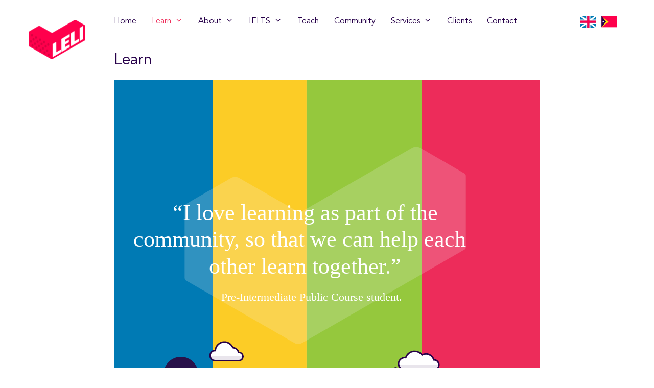

--- FILE ---
content_type: text/html; charset=UTF-8
request_url: https://www.leli.tl/learn/
body_size: 12118
content:
<!DOCTYPE html>
<html lang="en-US">
<head>
	<meta charset="UTF-8">
	<title>Learn &#8211; Lorosa’e English Language Institute</title>
<meta name='robots' content='max-image-preview:large' />
<link rel="alternate" hreflang="en" href="https://www.leli.tl/learn/" />
<link rel="alternate" hreflang="x-default" href="https://www.leli.tl/learn/" />
<meta name="viewport" content="width=device-width, initial-scale=1"><link rel='dns-prefetch' href='//www.leli.tl' />
<link rel="alternate" type="application/rss+xml" title="Lorosa’e English Language Institute &raquo; Feed" href="https://www.leli.tl/feed/" />
<link rel="alternate" type="application/rss+xml" title="Lorosa’e English Language Institute &raquo; Comments Feed" href="https://www.leli.tl/comments/feed/" />
<link rel="alternate" title="oEmbed (JSON)" type="application/json+oembed" href="https://www.leli.tl/wp-json/oembed/1.0/embed?url=https%3A%2F%2Fwww.leli.tl%2Flearn%2F" />
<link rel="alternate" title="oEmbed (XML)" type="text/xml+oembed" href="https://www.leli.tl/wp-json/oembed/1.0/embed?url=https%3A%2F%2Fwww.leli.tl%2Flearn%2F&#038;format=xml" />
<style id='wp-img-auto-sizes-contain-inline-css'>
img:is([sizes=auto i],[sizes^="auto," i]){contain-intrinsic-size:3000px 1500px}
/*# sourceURL=wp-img-auto-sizes-contain-inline-css */
</style>
<link rel='stylesheet' id='menu-icons-extra-css' href='https://www.leli.tl/wp-content/plugins/menu-icons/css/extra.min.css?ver=0.13.20' media='all' />
<style id='wp-emoji-styles-inline-css'>

	img.wp-smiley, img.emoji {
		display: inline !important;
		border: none !important;
		box-shadow: none !important;
		height: 1em !important;
		width: 1em !important;
		margin: 0 0.07em !important;
		vertical-align: -0.1em !important;
		background: none !important;
		padding: 0 !important;
	}
/*# sourceURL=wp-emoji-styles-inline-css */
</style>
<link rel='stylesheet' id='wp-block-library-css' href='https://www.leli.tl/wp-includes/css/dist/block-library/style.min.css?ver=6.9' media='all' />
<style id='global-styles-inline-css'>
:root{--wp--preset--aspect-ratio--square: 1;--wp--preset--aspect-ratio--4-3: 4/3;--wp--preset--aspect-ratio--3-4: 3/4;--wp--preset--aspect-ratio--3-2: 3/2;--wp--preset--aspect-ratio--2-3: 2/3;--wp--preset--aspect-ratio--16-9: 16/9;--wp--preset--aspect-ratio--9-16: 9/16;--wp--preset--color--black: #000000;--wp--preset--color--cyan-bluish-gray: #abb8c3;--wp--preset--color--white: #ffffff;--wp--preset--color--pale-pink: #f78da7;--wp--preset--color--vivid-red: #cf2e2e;--wp--preset--color--luminous-vivid-orange: #ff6900;--wp--preset--color--luminous-vivid-amber: #fcb900;--wp--preset--color--light-green-cyan: #7bdcb5;--wp--preset--color--vivid-green-cyan: #00d084;--wp--preset--color--pale-cyan-blue: #8ed1fc;--wp--preset--color--vivid-cyan-blue: #0693e3;--wp--preset--color--vivid-purple: #9b51e0;--wp--preset--color--contrast: var(--contrast);--wp--preset--color--contrast-2: var(--contrast-2);--wp--preset--color--contrast-3: var(--contrast-3);--wp--preset--color--base: var(--base);--wp--preset--color--base-2: var(--base-2);--wp--preset--color--base-3: var(--base-3);--wp--preset--color--accent: var(--accent);--wp--preset--gradient--vivid-cyan-blue-to-vivid-purple: linear-gradient(135deg,rgb(6,147,227) 0%,rgb(155,81,224) 100%);--wp--preset--gradient--light-green-cyan-to-vivid-green-cyan: linear-gradient(135deg,rgb(122,220,180) 0%,rgb(0,208,130) 100%);--wp--preset--gradient--luminous-vivid-amber-to-luminous-vivid-orange: linear-gradient(135deg,rgb(252,185,0) 0%,rgb(255,105,0) 100%);--wp--preset--gradient--luminous-vivid-orange-to-vivid-red: linear-gradient(135deg,rgb(255,105,0) 0%,rgb(207,46,46) 100%);--wp--preset--gradient--very-light-gray-to-cyan-bluish-gray: linear-gradient(135deg,rgb(238,238,238) 0%,rgb(169,184,195) 100%);--wp--preset--gradient--cool-to-warm-spectrum: linear-gradient(135deg,rgb(74,234,220) 0%,rgb(151,120,209) 20%,rgb(207,42,186) 40%,rgb(238,44,130) 60%,rgb(251,105,98) 80%,rgb(254,248,76) 100%);--wp--preset--gradient--blush-light-purple: linear-gradient(135deg,rgb(255,206,236) 0%,rgb(152,150,240) 100%);--wp--preset--gradient--blush-bordeaux: linear-gradient(135deg,rgb(254,205,165) 0%,rgb(254,45,45) 50%,rgb(107,0,62) 100%);--wp--preset--gradient--luminous-dusk: linear-gradient(135deg,rgb(255,203,112) 0%,rgb(199,81,192) 50%,rgb(65,88,208) 100%);--wp--preset--gradient--pale-ocean: linear-gradient(135deg,rgb(255,245,203) 0%,rgb(182,227,212) 50%,rgb(51,167,181) 100%);--wp--preset--gradient--electric-grass: linear-gradient(135deg,rgb(202,248,128) 0%,rgb(113,206,126) 100%);--wp--preset--gradient--midnight: linear-gradient(135deg,rgb(2,3,129) 0%,rgb(40,116,252) 100%);--wp--preset--font-size--small: 13px;--wp--preset--font-size--medium: 20px;--wp--preset--font-size--large: 36px;--wp--preset--font-size--x-large: 42px;--wp--preset--spacing--20: 0.44rem;--wp--preset--spacing--30: 0.67rem;--wp--preset--spacing--40: 1rem;--wp--preset--spacing--50: 1.5rem;--wp--preset--spacing--60: 2.25rem;--wp--preset--spacing--70: 3.38rem;--wp--preset--spacing--80: 5.06rem;--wp--preset--shadow--natural: 6px 6px 9px rgba(0, 0, 0, 0.2);--wp--preset--shadow--deep: 12px 12px 50px rgba(0, 0, 0, 0.4);--wp--preset--shadow--sharp: 6px 6px 0px rgba(0, 0, 0, 0.2);--wp--preset--shadow--outlined: 6px 6px 0px -3px rgb(255, 255, 255), 6px 6px rgb(0, 0, 0);--wp--preset--shadow--crisp: 6px 6px 0px rgb(0, 0, 0);}:where(.is-layout-flex){gap: 0.5em;}:where(.is-layout-grid){gap: 0.5em;}body .is-layout-flex{display: flex;}.is-layout-flex{flex-wrap: wrap;align-items: center;}.is-layout-flex > :is(*, div){margin: 0;}body .is-layout-grid{display: grid;}.is-layout-grid > :is(*, div){margin: 0;}:where(.wp-block-columns.is-layout-flex){gap: 2em;}:where(.wp-block-columns.is-layout-grid){gap: 2em;}:where(.wp-block-post-template.is-layout-flex){gap: 1.25em;}:where(.wp-block-post-template.is-layout-grid){gap: 1.25em;}.has-black-color{color: var(--wp--preset--color--black) !important;}.has-cyan-bluish-gray-color{color: var(--wp--preset--color--cyan-bluish-gray) !important;}.has-white-color{color: var(--wp--preset--color--white) !important;}.has-pale-pink-color{color: var(--wp--preset--color--pale-pink) !important;}.has-vivid-red-color{color: var(--wp--preset--color--vivid-red) !important;}.has-luminous-vivid-orange-color{color: var(--wp--preset--color--luminous-vivid-orange) !important;}.has-luminous-vivid-amber-color{color: var(--wp--preset--color--luminous-vivid-amber) !important;}.has-light-green-cyan-color{color: var(--wp--preset--color--light-green-cyan) !important;}.has-vivid-green-cyan-color{color: var(--wp--preset--color--vivid-green-cyan) !important;}.has-pale-cyan-blue-color{color: var(--wp--preset--color--pale-cyan-blue) !important;}.has-vivid-cyan-blue-color{color: var(--wp--preset--color--vivid-cyan-blue) !important;}.has-vivid-purple-color{color: var(--wp--preset--color--vivid-purple) !important;}.has-black-background-color{background-color: var(--wp--preset--color--black) !important;}.has-cyan-bluish-gray-background-color{background-color: var(--wp--preset--color--cyan-bluish-gray) !important;}.has-white-background-color{background-color: var(--wp--preset--color--white) !important;}.has-pale-pink-background-color{background-color: var(--wp--preset--color--pale-pink) !important;}.has-vivid-red-background-color{background-color: var(--wp--preset--color--vivid-red) !important;}.has-luminous-vivid-orange-background-color{background-color: var(--wp--preset--color--luminous-vivid-orange) !important;}.has-luminous-vivid-amber-background-color{background-color: var(--wp--preset--color--luminous-vivid-amber) !important;}.has-light-green-cyan-background-color{background-color: var(--wp--preset--color--light-green-cyan) !important;}.has-vivid-green-cyan-background-color{background-color: var(--wp--preset--color--vivid-green-cyan) !important;}.has-pale-cyan-blue-background-color{background-color: var(--wp--preset--color--pale-cyan-blue) !important;}.has-vivid-cyan-blue-background-color{background-color: var(--wp--preset--color--vivid-cyan-blue) !important;}.has-vivid-purple-background-color{background-color: var(--wp--preset--color--vivid-purple) !important;}.has-black-border-color{border-color: var(--wp--preset--color--black) !important;}.has-cyan-bluish-gray-border-color{border-color: var(--wp--preset--color--cyan-bluish-gray) !important;}.has-white-border-color{border-color: var(--wp--preset--color--white) !important;}.has-pale-pink-border-color{border-color: var(--wp--preset--color--pale-pink) !important;}.has-vivid-red-border-color{border-color: var(--wp--preset--color--vivid-red) !important;}.has-luminous-vivid-orange-border-color{border-color: var(--wp--preset--color--luminous-vivid-orange) !important;}.has-luminous-vivid-amber-border-color{border-color: var(--wp--preset--color--luminous-vivid-amber) !important;}.has-light-green-cyan-border-color{border-color: var(--wp--preset--color--light-green-cyan) !important;}.has-vivid-green-cyan-border-color{border-color: var(--wp--preset--color--vivid-green-cyan) !important;}.has-pale-cyan-blue-border-color{border-color: var(--wp--preset--color--pale-cyan-blue) !important;}.has-vivid-cyan-blue-border-color{border-color: var(--wp--preset--color--vivid-cyan-blue) !important;}.has-vivid-purple-border-color{border-color: var(--wp--preset--color--vivid-purple) !important;}.has-vivid-cyan-blue-to-vivid-purple-gradient-background{background: var(--wp--preset--gradient--vivid-cyan-blue-to-vivid-purple) !important;}.has-light-green-cyan-to-vivid-green-cyan-gradient-background{background: var(--wp--preset--gradient--light-green-cyan-to-vivid-green-cyan) !important;}.has-luminous-vivid-amber-to-luminous-vivid-orange-gradient-background{background: var(--wp--preset--gradient--luminous-vivid-amber-to-luminous-vivid-orange) !important;}.has-luminous-vivid-orange-to-vivid-red-gradient-background{background: var(--wp--preset--gradient--luminous-vivid-orange-to-vivid-red) !important;}.has-very-light-gray-to-cyan-bluish-gray-gradient-background{background: var(--wp--preset--gradient--very-light-gray-to-cyan-bluish-gray) !important;}.has-cool-to-warm-spectrum-gradient-background{background: var(--wp--preset--gradient--cool-to-warm-spectrum) !important;}.has-blush-light-purple-gradient-background{background: var(--wp--preset--gradient--blush-light-purple) !important;}.has-blush-bordeaux-gradient-background{background: var(--wp--preset--gradient--blush-bordeaux) !important;}.has-luminous-dusk-gradient-background{background: var(--wp--preset--gradient--luminous-dusk) !important;}.has-pale-ocean-gradient-background{background: var(--wp--preset--gradient--pale-ocean) !important;}.has-electric-grass-gradient-background{background: var(--wp--preset--gradient--electric-grass) !important;}.has-midnight-gradient-background{background: var(--wp--preset--gradient--midnight) !important;}.has-small-font-size{font-size: var(--wp--preset--font-size--small) !important;}.has-medium-font-size{font-size: var(--wp--preset--font-size--medium) !important;}.has-large-font-size{font-size: var(--wp--preset--font-size--large) !important;}.has-x-large-font-size{font-size: var(--wp--preset--font-size--x-large) !important;}
/*# sourceURL=global-styles-inline-css */
</style>

<style id='classic-theme-styles-inline-css'>
/*! This file is auto-generated */
.wp-block-button__link{color:#fff;background-color:#32373c;border-radius:9999px;box-shadow:none;text-decoration:none;padding:calc(.667em + 2px) calc(1.333em + 2px);font-size:1.125em}.wp-block-file__button{background:#32373c;color:#fff;text-decoration:none}
/*# sourceURL=/wp-includes/css/classic-themes.min.css */
</style>
<link rel='stylesheet' id='font-awesome-css' href='https://www.leli.tl/wp-content/plugins/ultimate-carousel-for-visual-composer-pro//css/font-awesome/css/all.css?ver=6.9' media='all' />
<link rel='stylesheet' id='uaf_client_css-css' href='https://www.leli.tl/wp-content/uploads/useanyfont/uaf.css?ver=1767038115' media='all' />
<link rel='stylesheet' id='generate-style-css' href='https://www.leli.tl/wp-content/themes/generatepress/assets/css/all.min.css?ver=3.6.0' media='all' />
<style id='generate-style-inline-css'>
body{background-color:#ffffff;color:#27004a;}a{color:#1e73be;}a:hover, a:focus, a:active{color:#000000;}body .grid-container{max-width:1055px;}.wp-block-group__inner-container{max-width:1055px;margin-left:auto;margin-right:auto;}.site-header .header-image{width:50px;}:root{--contrast:#222222;--contrast-2:#575760;--contrast-3:#b2b2be;--base:#f0f0f0;--base-2:#f7f8f9;--base-3:#ffffff;--accent:#1e73be;}:root .has-contrast-color{color:var(--contrast);}:root .has-contrast-background-color{background-color:var(--contrast);}:root .has-contrast-2-color{color:var(--contrast-2);}:root .has-contrast-2-background-color{background-color:var(--contrast-2);}:root .has-contrast-3-color{color:var(--contrast-3);}:root .has-contrast-3-background-color{background-color:var(--contrast-3);}:root .has-base-color{color:var(--base);}:root .has-base-background-color{background-color:var(--base);}:root .has-base-2-color{color:var(--base-2);}:root .has-base-2-background-color{background-color:var(--base-2);}:root .has-base-3-color{color:var(--base-3);}:root .has-base-3-background-color{background-color:var(--base-3);}:root .has-accent-color{color:var(--accent);}:root .has-accent-background-color{background-color:var(--accent);}body, button, input, select, textarea{font-family:"avenir-book";font-weight:300;font-size:18px;}body{line-height:1.4;}p{margin-bottom:1.2em;}.entry-content > [class*="wp-block-"]:not(:last-child):not(.wp-block-heading){margin-bottom:1.2em;}.main-title{font-family:"avenir-book";font-size:50px;}.main-navigation a, .menu-toggle{font-size:16px;}.main-navigation .main-nav ul ul li a{font-size:15px;}.sidebar .widget, .footer-widgets .widget{font-size:17px;}h1{font-family:"avenir-book";font-weight:300;font-size:30px;}h2{font-family:"avenir-book";font-weight:300;font-size:30px;margin-bottom:11px;}h3{font-family:"avenir-book";font-size:30px;margin-bottom:11px;}h4{font-size:inherit;}h5{font-size:inherit;}@media (max-width:768px){.main-title{font-size:20px;}h1{font-size:30px;}h2{font-size:30px;}}.top-bar{background-color:#636363;color:#ffffff;}.top-bar a{color:#ffffff;}.top-bar a:hover{color:#303030;}.site-header{background-color:#ffffff;color:#3a3a3a;}.site-header a{color:#3a3a3a;}.main-title a,.main-title a:hover{color:#27004a;}.site-description{color:#757575;}.mobile-menu-control-wrapper .menu-toggle,.mobile-menu-control-wrapper .menu-toggle:hover,.mobile-menu-control-wrapper .menu-toggle:focus,.has-inline-mobile-toggle #site-navigation.toggled{background-color:rgba(0, 0, 0, 0.02);}.main-navigation,.main-navigation ul ul{background-color:#ffffff;}.main-navigation .main-nav ul li a, .main-navigation .menu-toggle, .main-navigation .menu-bar-items{color:#27004a;}.main-navigation .main-nav ul li:not([class*="current-menu-"]):hover > a, .main-navigation .main-nav ul li:not([class*="current-menu-"]):focus > a, .main-navigation .main-nav ul li.sfHover:not([class*="current-menu-"]) > a, .main-navigation .menu-bar-item:hover > a, .main-navigation .menu-bar-item.sfHover > a{color:#ee2d5a;background-color:#ffffff;}button.menu-toggle:hover,button.menu-toggle:focus,.main-navigation .mobile-bar-items a,.main-navigation .mobile-bar-items a:hover,.main-navigation .mobile-bar-items a:focus{color:#27004a;}.main-navigation .main-nav ul li[class*="current-menu-"] > a{color:#ee2d5a;background-color:#ffffff;}.navigation-search input[type="search"],.navigation-search input[type="search"]:active, .navigation-search input[type="search"]:focus, .main-navigation .main-nav ul li.search-item.active > a, .main-navigation .menu-bar-items .search-item.active > a{color:#ee2d5a;background-color:#ffffff;}.main-navigation ul ul{background-color:#f6f9fc;}.main-navigation .main-nav ul ul li a{color:#27004a;}.main-navigation .main-nav ul ul li:not([class*="current-menu-"]):hover > a,.main-navigation .main-nav ul ul li:not([class*="current-menu-"]):focus > a, .main-navigation .main-nav ul ul li.sfHover:not([class*="current-menu-"]) > a{color:#ee2d5a;background-color:rgba(0,0,0,0);}.main-navigation .main-nav ul ul li[class*="current-menu-"] > a{color:#ee2d5a;background-color:rgba(0,0,0,0);}.separate-containers .inside-article, .separate-containers .comments-area, .separate-containers .page-header, .one-container .container, .separate-containers .paging-navigation, .inside-page-header{background-color:#ffffff;}.inside-article a,.paging-navigation a,.comments-area a,.page-header a{color:#ff004c;}.entry-meta{color:#595959;}.entry-meta a{color:#595959;}.entry-meta a:hover{color:#1e73be;}h1{color:#27004a;}.sidebar .widget{background-color:#ffffff;}.sidebar .widget .widget-title{color:#000000;}.footer-widgets{background-color:#ffffff;}.footer-widgets .widget-title{color:#000000;}.site-info{color:#ffffff;background-color:#222222;}.site-info a{color:#ffffff;}.site-info a:hover{color:#606060;}.footer-bar .widget_nav_menu .current-menu-item a{color:#606060;}input[type="text"],input[type="email"],input[type="url"],input[type="password"],input[type="search"],input[type="tel"],input[type="number"],textarea,select{color:#666666;background-color:#fafafa;border-color:#cccccc;}input[type="text"]:focus,input[type="email"]:focus,input[type="url"]:focus,input[type="password"]:focus,input[type="search"]:focus,input[type="tel"]:focus,input[type="number"]:focus,textarea:focus,select:focus{color:#666666;background-color:#ffffff;border-color:#bfbfbf;}button,html input[type="button"],input[type="reset"],input[type="submit"],a.button,a.wp-block-button__link:not(.has-background){color:#ffffff;background-color:#666666;}button:hover,html input[type="button"]:hover,input[type="reset"]:hover,input[type="submit"]:hover,a.button:hover,button:focus,html input[type="button"]:focus,input[type="reset"]:focus,input[type="submit"]:focus,a.button:focus,a.wp-block-button__link:not(.has-background):active,a.wp-block-button__link:not(.has-background):focus,a.wp-block-button__link:not(.has-background):hover{color:#ffffff;background-color:#3f3f3f;}a.generate-back-to-top{background-color:rgba( 0,0,0,0.4 );color:#ffffff;}a.generate-back-to-top:hover,a.generate-back-to-top:focus{background-color:rgba( 0,0,0,0.6 );color:#ffffff;}:root{--gp-search-modal-bg-color:var(--base-3);--gp-search-modal-text-color:var(--contrast);--gp-search-modal-overlay-bg-color:rgba(0,0,0,0.2);}@media (max-width: 1200px){.main-navigation .menu-bar-item:hover > a, .main-navigation .menu-bar-item.sfHover > a{background:none;color:#27004a;}}.inside-top-bar{padding:10px;}.inside-header{padding:7px 53px 0px 94px;}.separate-containers .inside-article, .separate-containers .comments-area, .separate-containers .page-header, .separate-containers .paging-navigation, .one-container .site-content, .inside-page-header{padding:0px;}.site-main .wp-block-group__inner-container{padding:0px;}.entry-content .alignwide, body:not(.no-sidebar) .entry-content .alignfull{margin-left:-0px;width:calc(100% + 0px);max-width:calc(100% + 0px);}.one-container.right-sidebar .site-main,.one-container.both-right .site-main{margin-right:0px;}.one-container.left-sidebar .site-main,.one-container.both-left .site-main{margin-left:0px;}.one-container.both-sidebars .site-main{margin:0px;}.separate-containers .widget, .separate-containers .site-main > *, .separate-containers .page-header, .widget-area .main-navigation{margin-bottom:0px;}.separate-containers .site-main{margin:0px;}.both-right.separate-containers .inside-left-sidebar{margin-right:0px;}.both-right.separate-containers .inside-right-sidebar{margin-left:0px;}.both-left.separate-containers .inside-left-sidebar{margin-right:0px;}.both-left.separate-containers .inside-right-sidebar{margin-left:0px;}.separate-containers .page-header-image, .separate-containers .page-header-contained, .separate-containers .page-header-image-single, .separate-containers .page-header-content-single{margin-top:0px;}.separate-containers .inside-right-sidebar, .separate-containers .inside-left-sidebar{margin-top:0px;margin-bottom:0px;}.main-navigation .main-nav ul li a,.menu-toggle,.main-navigation .mobile-bar-items a{padding-left:0px;padding-right:0px;line-height:45px;}.main-navigation .main-nav ul ul li a{padding:10px 0px 10px 0px;}.navigation-search input[type="search"]{height:45px;}.rtl .menu-item-has-children .dropdown-menu-toggle{padding-left:0px;}.menu-item-has-children .dropdown-menu-toggle{padding-right:0px;}.rtl .main-navigation .main-nav ul li.menu-item-has-children > a{padding-right:0px;}.site-info{padding:20px;}@media (max-width:768px){.separate-containers .inside-article, .separate-containers .comments-area, .separate-containers .page-header, .separate-containers .paging-navigation, .one-container .site-content, .inside-page-header{padding:30px;}.site-main .wp-block-group__inner-container{padding:30px;}.site-info{padding-right:10px;padding-left:10px;}.entry-content .alignwide, body:not(.no-sidebar) .entry-content .alignfull{margin-left:-30px;width:calc(100% + 60px);max-width:calc(100% + 60px);}}.one-container .sidebar .widget{padding:0px;}/* End cached CSS */@media (max-width: 1200px){.main-navigation .menu-toggle,.main-navigation .mobile-bar-items,.sidebar-nav-mobile:not(#sticky-placeholder){display:block;}.main-navigation ul,.gen-sidebar-nav{display:none;}[class*="nav-float-"] .site-header .inside-header > *{float:none;clear:both;}}
.dynamic-author-image-rounded{border-radius:100%;}.dynamic-featured-image, .dynamic-author-image{vertical-align:middle;}.one-container.blog .dynamic-content-template:not(:last-child), .one-container.archive .dynamic-content-template:not(:last-child){padding-bottom:0px;}.dynamic-entry-excerpt > p:last-child{margin-bottom:0px;}
h1.entry-title{font-size:30px;line-height:1.2em;}.navigation-branding .main-title{font-weight:bold;text-transform:none;font-size:50px;font-family:"avenir-book";}@media (max-width:768px){h1.entry-title{font-size:30px;}}@media (max-width: 1200px){.navigation-branding .main-title{font-size:20px;}}
.post-image:not(:first-child), .page-content:not(:first-child), .entry-content:not(:first-child), .entry-summary:not(:first-child), footer.entry-meta{margin-top:0em;}.post-image-above-header .inside-article div.featured-image, .post-image-above-header .inside-article div.post-image{margin-bottom:0em;}
/*# sourceURL=generate-style-inline-css */
</style>
<link rel='stylesheet' id='generate-font-icons-css' href='https://www.leli.tl/wp-content/themes/generatepress/assets/css/components/font-icons.min.css?ver=3.6.0' media='all' />
<link rel='stylesheet' id='generate-child-css' href='https://www.leli.tl/wp-content/themes/generatepress_child/style.css?ver=1592016747' media='all' />
<link rel='stylesheet' id='js_composer_front-css' href='https://www.leli.tl/wp-content/plugins/js_composer/assets/css/js_composer.min.css?ver=6.10.0' media='all' />
<link rel='stylesheet' id='generate-navigation-branding-css' href='https://www.leli.tl/wp-content/plugins/gp-premium/menu-plus/functions/css/navigation-branding.min.css?ver=2.1.2' media='all' />
<style id='generate-navigation-branding-inline-css'>
.navigation-branding img, .site-logo.mobile-header-logo img{height:45px;width:auto;}.navigation-branding .main-title{line-height:45px;}@media (max-width: 1065px){#site-navigation .navigation-branding, #sticky-navigation .navigation-branding{margin-left:10px;}}@media (max-width: 1200px){.main-navigation:not(.slideout-navigation) .main-nav{-ms-flex:0 0 100%;flex:0 0 100%;}.main-navigation:not(.slideout-navigation) .inside-navigation{-ms-flex-wrap:wrap;flex-wrap:wrap;display:-webkit-box;display:-ms-flexbox;display:flex;}.nav-aligned-center .navigation-branding, .nav-aligned-left .navigation-branding{margin-right:auto;}.nav-aligned-center  .main-navigation.has-branding:not(.slideout-navigation) .inside-navigation .main-nav,.nav-aligned-center  .main-navigation.has-sticky-branding.navigation-stick .inside-navigation .main-nav,.nav-aligned-left  .main-navigation.has-branding:not(.slideout-navigation) .inside-navigation .main-nav,.nav-aligned-left  .main-navigation.has-sticky-branding.navigation-stick .inside-navigation .main-nav{margin-right:0px;}}
/*# sourceURL=generate-navigation-branding-inline-css */
</style>
<!--n2css--><link rel="https://api.w.org/" href="https://www.leli.tl/wp-json/" /><link rel="alternate" title="JSON" type="application/json" href="https://www.leli.tl/wp-json/wp/v2/pages/322" /><link rel="EditURI" type="application/rsd+xml" title="RSD" href="https://www.leli.tl/xmlrpc.php?rsd" />
<meta name="generator" content="WordPress 6.9" />
<link rel="canonical" href="https://www.leli.tl/learn/" />
<link rel='shortlink' href='https://www.leli.tl/?p=322' />
<meta name="generator" content="WPML ver:4.5.14 stt:1,65;" />

		<!-- GA Google Analytics @ https://m0n.co/ga -->
		<script>
			(function(i,s,o,g,r,a,m){i['GoogleAnalyticsObject']=r;i[r]=i[r]||function(){
			(i[r].q=i[r].q||[]).push(arguments)},i[r].l=1*new Date();a=s.createElement(o),
			m=s.getElementsByTagName(o)[0];a.async=1;a.src=g;m.parentNode.insertBefore(a,m)
			})(window,document,'script','https://www.google-analytics.com/analytics.js','ga');
			ga('create', 'UA-86282319-4', 'auto');
			ga('send', 'pageview');
		</script>

	<meta name="generator" content="Powered by WPBakery Page Builder - drag and drop page builder for WordPress."/>
<link rel="icon" href="https://www.leli.tl/wp-content/uploads/2020/07/red-bullet.svg" sizes="32x32" />
<link rel="icon" href="https://www.leli.tl/wp-content/uploads/2020/07/red-bullet.svg" sizes="192x192" />
<link rel="apple-touch-icon" href="https://www.leli.tl/wp-content/uploads/2020/07/red-bullet.svg" />
<meta name="msapplication-TileImage" content="https://www.leli.tl/wp-content/uploads/2020/07/red-bullet.svg" />
		<style id="wp-custom-css">
			
.site-logo img {
    width: 110px !important;
	height:auto;
     !important;
	position:relative;
	top:28px
}
.homecommunity .ff-item-cont, .homecommunity .ff-item{
	 height: 250px;
}
.site-logo{
	height:100px
}
.menu-toggle{
	margin-top:30px;
}
.fm-bar li{
	margin-top:8px
}
.community .ff-item{
	box-shadow: 0 2px 4px 0 rgba(0,0,0,0.2);

}


.fa-arrow-right{
	margin-left:4px;
}
.sf-menu{
	margin-top:20px !important;
	width: 93.66666667%;
}
.contactbox{
	
}
.vc_section {
    padding-left: 0;
    padding-right: 0;
    margin-left: 0px;
    margin-right:0px
}

.menu-toggle{
	font-size:50px;
}
.welcome-text h1{
	font-size:60px;
	line-height:60px;
	margin-bottom:0px;
}
.welcome-text p{
	font-size:30px;
}
.main-navigation.has-branding .inside-navigation{
	align-items:initial;
}

.vc_custom_1597216643036 p{
	font-size:25px;
}

.lang-en img, .lang-tet img{
	margin-top:10px;
	width:31px !important;
	height:25px !important;
	vertical-align: middle;
	margin-top:0px !important;
}
.lang-tet{
		margin-right:0px !important
}


.main-navigation.toggled .menu-item-float-right{
	margin-left:15px !important;
}

.menu-item-float-right{
	margin-left:5px !important;
}


.navigation-branding img{
	padding-bottom:0px;
	margin-right:0;
	
}
.site-logo{
margin-left:auto !important;
	margin-right:auto !important;
	padding-left:10px;
}
.navigation-branding{
	width:16.66666667%;
	padding-bottom:0px;
	margin-left:0 !important;
}
.menu-item-844{
	margin-left:0px !important;
}

.toggled .menu-item-844{
	margin-left:15px !important;
}


strong, b{
	font-family:avenir-black;
}
.whiteshaddow p{
	color:#ffffff !important;
  font-weight: 300;
  letter-spacing: 0;
  text-shadow: 1px 2px 2px rgba(0,0,0,0.5);
}

.readmore a, .readmore button{
	font-size:20px !important;
	font-weight:900;
	margin-left:0 !important;
}

.readmore .vc_btn3.vc_btn3-style-custom:focus, .readmore .vc_btn3.vc_btn3-style-custom:hover{
	background:none !important;
	color:#FFC102 !important;
}

.yellowsection .readmore .vc_btn3.vc_btn3-style-custom:focus, .yellowsection .readmore .vc_btn3.vc_btn3-style-custom:hover{
	background:none !important;
	color:#fff !important;
}


.readmore .vc_btn3.vc_btn3-style-custom{
	background-image:none;
}
.readmore .vc_btn3.vc_btn3-size-lg{
	padding-left:0px;
}


.vc_custom_1592879390050{
	background-position:top !important;
	padding-bottom:50px;
}
.purplebutton a{
	font-family:Avenir Medium;
	font-size:16px !important;
	padding-top:10px !important;
	padding-bottom:10px !important;
	min-width:100%;
}
.purplebutton a:hover{
	background:#ED2C5A !important;
	font-family:Avenir Medium;
}
.maxwidth img{
	width:700px !important;
}
.community p{
	font-family: Avenir Book;
  font-size: 60px;
  font-weight: 300;
  letter-spacing: 0;
  line-height: 75px;
}

.vc_btn3.vc_btn3-size-lg .vc_btn3-icon{
	font-size:40px
}
.vc_btn3.vc_btn3-size-lg.vc_btn3-icon-right:not(.vc_btn3-o-empty) .vc_btn3-icon{
	right:10px;
}
section.grass{
	background-position:top !important;
}

.main-navigation .main-nav ul li{
	margin-right:15px;
	margin-left:15px;
}



.light-on-dark{
	color:#fff;
}
.light-on-dark a{
	color:#fff;
}

.shrink-width .vc_column-inner{
	width:90% !important;
}

.offset-up{
  margin-top: -200px;
}

.custom-ul li { list-style-image: url(https://leli.tl/wp-content/uploads/2020/07/bullet.svg); 
margin-bottom:25px;
line-height:45px;
	padding-left:5px
} 

.custom-ul-white li { list-style-image: url(https://leli.tl/wp-content/uploads/2020/07/Fill-27.svg); 
margin-bottom:25px;
line-height:45px;
	padding-left:5px
} 

.custom-ul-red li { list-style-image: url(https://leli.tl/wp-content/uploads/2020/07/red-bullet.svg); 
margin-bottom:25px;
line-height:45px;
	padding-left:5px
} 

.custom-ul ul, .custom-ul-white ul, .custom-ul-red ul{
	margin-left:50px;
}
#media-boxes-container-5f03eac47ff32 .category_category-4 .mb_global_skin.post_content-1{
	background:#EC2E5A !important;
}


.media-boxes-filter li a{
  height: 57px;
  width: 180px;
  border-radius: 100px;
  background-color: #27004A;
	color: #FCF9FF;
  font-family: Avenir Book;
  font-size: 25px;
  font-weight: 500;
  letter-spacing: 0;
  line-height: 54px;
  text-align: center;
}
.media-boxes-filter li a.selected{
	background:#EC2E5A !important;
}

.light-on-dark.leli-footer a{
	color:#fff !important;
}
.leli-footer{
	line-height:26px;
	font-weight: 500;
	word-wrap: normal;
}

.dark-on-light-footer p{
	color:#28004A !important;
}
.dark-on-light-footer a{
	color:#28004A !important;
}

.light-on-dark-footer p{
	color:#fff !important;
}
.light-on-dark-footer a{
	color:#fff !important;
}




.slick-initialized .slick-slide {
 float: inherit;
 display: inline-block !important;
 vertical-align: middle;
    }

#menu-item-wpml-ls-3-en, #menu-item-wpml-ls-3-tet{

}

#menu-item-wpml-ls-3-en{
	margin-right:0px;
}

.wpml-ls-menu-item .wpml-ls-flag{
	width:34px;
	height:25px;
	vertical-align:middle;
}

 .main-nav ul li.menu-item-float-right{
	margin-right:5px !important;
}



.menu-item-wpml-ls-3-tet{
	margin-left:10px !important;
}

section .vc_custom_1595385794884{
	width:180% !important;
	background-position:-100px !important
}

.entry-content .vc_custom_1595905208102{
	background-position:50% !important;
}



.watermark{
position: absolute;
right: 0px;
bottom: 0px;
}




.social--icons{
	padding-top:10px;
	display:block;
}

.menu-item-float-right img{
	width:25px;
}


.vc_column-inner.vc_custom_1599533689079{
	background-position:top !important;
}

.vc_column_container>.vc_column-inner {
padding-left: 0;
padding-right: 0;
}

.vc_section[data-vc-full-width]>.vc_row {
margin-left: 15px;
margin-right: 15px;
}

.vc_row{
	margin-left:0px;
	margin-right:0px;
}		</style>
		<style type="text/css" data-type="vc_shortcodes-custom-css">.vc_custom_1599795595670{padding-top: 0px !important;padding-bottom: 0px !important;background-position: center !important;background-repeat: no-repeat !important;background-size: cover !important;}.vc_custom_1599795640225{padding-top: 0px !important;background-position: center !important;background-repeat: no-repeat !important;background-size: cover !important;}.vc_custom_1598941260727{margin-top: -130px !important;background-position: center !important;background-repeat: no-repeat !important;background-size: cover !important;}.vc_custom_1598940850330{padding-top: 50px !important;}.vc_custom_1599795507908{margin-top: 0px !important;margin-bottom: 0px !important;padding-top: 0px !important;padding-bottom: 0px !important;}.vc_custom_1601513719917{padding-right: 15px !important;padding-left: 15px !important;}.vc_custom_1601513733082{padding-right: 15px !important;padding-left: 15px !important;}.vc_custom_1601513744717{padding-right: 15px !important;padding-left: 15px !important;}.vc_custom_1601513759363{padding-right: 15px !important;padding-left: 15px !important;}.vc_custom_1592011722393{margin-bottom: 0px !important;}.vc_custom_1592011728587{margin-bottom: 0px !important;}.vc_custom_1592011733617{margin-bottom: 0px !important;}.vc_custom_1595552344425{margin-bottom: 0px !important;}.vc_custom_1595381632304{margin-bottom: 55px !important;}</style><noscript><style> .wpb_animate_when_almost_visible { opacity: 1; }</style></noscript><link rel='stylesheet' id='templatera_inline-css' href='https://www.leli.tl/wp-content/plugins/templatera/assets/css/front_style.css?ver=2.1' media='all' />
</head>

<body data-rsssl=1 class="wp-singular page-template-default page page-id-322 page-parent wp-custom-logo wp-embed-responsive wp-theme-generatepress wp-child-theme-generatepress_child sticky-menu-fade no-sidebar nav-below-header separate-containers fluid-header active-footer-widgets-0 nav-aligned-left header-aligned-left dropdown-hover wpb-js-composer js-comp-ver-6.10.0 vc_responsive" itemtype="https://schema.org/WebPage" itemscope>
	<a class="screen-reader-text skip-link" href="#content" title="Skip to content">Skip to content</a>		<nav class="has-branding main-navigation sub-menu-right" id="site-navigation" aria-label="Primary"  itemtype="https://schema.org/SiteNavigationElement" itemscope>
			<div class="inside-navigation">
				<div class="navigation-branding"><div class="site-logo">
						<a href="https://www.leli.tl/" title="Lorosa’e English Language Institute" rel="home">
							<img  class="header-image is-logo-image" alt="Lorosa’e English Language Institute" src="https://www.leli.tl/wp-content/uploads/2020/07/leli-logo.png" title="Lorosa’e English Language Institute" srcset="https://www.leli.tl/wp-content/uploads/2020/07/leli-logo.png 1x, https://leli.tl/wp-content/uploads/2020/07/leli-logo.png 2x" width="108" height="78" />
						</a>
					</div></div>				<button class="menu-toggle" aria-controls="primary-menu" aria-expanded="false">
					<span class="screen-reader-text">Menu</span>				</button>
				<div id="primary-menu" class="main-nav"><ul id="menu-main" class=" menu sf-menu"><li id="menu-item-844" class="menu-item menu-item-type-post_type menu-item-object-page menu-item-home menu-item-844"><a href="https://www.leli.tl/">Home</a></li>
<li id="menu-item-331" class="menu-item menu-item-type-post_type menu-item-object-page current-menu-item page_item page-item-322 current_page_item menu-item-has-children menu-item-331"><a href="https://www.leli.tl/learn/" aria-current="page">Learn<span role="presentation" class="dropdown-menu-toggle"></span></a>
<ul class="sub-menu">
	<li id="menu-item-1353" class="menu-item menu-item-type-post_type menu-item-object-page menu-item-1353"><a href="https://www.leli.tl/learn/english/">English</a></li>
	<li id="menu-item-1352" class="menu-item menu-item-type-post_type menu-item-object-page menu-item-1352"><a href="https://www.leli.tl/learn/tetun/">Tetun</a></li>
	<li id="menu-item-1351" class="menu-item menu-item-type-post_type menu-item-object-page menu-item-1351"><a href="https://www.leli.tl/learn/portuguese/">Portuguese</a></li>
	<li id="menu-item-1350" class="menu-item menu-item-type-post_type menu-item-object-page menu-item-1350"><a href="https://www.leli.tl/learn/indonesian/">Indonesian</a></li>
</ul>
</li>
<li id="menu-item-203" class="menu-item menu-item-type-post_type menu-item-object-page menu-item-has-children menu-item-203"><a href="https://www.leli.tl/about/">About<span role="presentation" class="dropdown-menu-toggle"></span></a>
<ul class="sub-menu">
	<li id="menu-item-1499" class="menu-item menu-item-type-custom menu-item-object-custom menu-item-1499"><a href="https://www.leli.tl/about/#history">History</a></li>
	<li id="menu-item-1500" class="menu-item menu-item-type-custom menu-item-object-custom menu-item-1500"><a href="https://www.leli.tl/about/#mission">Mission</a></li>
	<li id="menu-item-1501" class="menu-item menu-item-type-custom menu-item-object-custom menu-item-1501"><a href="https://www.leli.tl/about/#vision">Vision</a></li>
	<li id="menu-item-1502" class="menu-item menu-item-type-custom menu-item-object-custom menu-item-1502"><a href="https://www.leli.tl/about/#staff">Staff</a></li>
</ul>
</li>
<li id="menu-item-495" class="menu-item menu-item-type-post_type menu-item-object-page menu-item-has-children menu-item-495"><a href="https://www.leli.tl/ielts/">IELTS<span role="presentation" class="dropdown-menu-toggle"></span></a>
<ul class="sub-menu">
	<li id="menu-item-1506" class="menu-item menu-item-type-custom menu-item-object-custom menu-item-1506"><a href="https://www.leli.tl/ielts/">Exam</a></li>
	<li id="menu-item-1505" class="menu-item menu-item-type-custom menu-item-object-custom menu-item-1505"><a href="https://www.leli.tl/ielts/">Courses</a></li>
</ul>
</li>
<li id="menu-item-441" class="menu-item menu-item-type-post_type menu-item-object-page menu-item-441"><a href="https://www.leli.tl/teach/">Teach</a></li>
<li id="menu-item-466" class="menu-item menu-item-type-post_type menu-item-object-page menu-item-466"><a href="https://www.leli.tl/community/">Community</a></li>
<li id="menu-item-461" class="menu-item menu-item-type-post_type menu-item-object-page menu-item-has-children menu-item-461"><a href="https://www.leli.tl/services/">Services<span role="presentation" class="dropdown-menu-toggle"></span></a>
<ul class="sub-menu">
	<li id="menu-item-1508" class="menu-item menu-item-type-custom menu-item-object-custom menu-item-1508"><a href="https://www.leli.tl/services/#curriculum">Curriculum</a></li>
	<li id="menu-item-1507" class="menu-item menu-item-type-custom menu-item-object-custom menu-item-1507"><a href="https://www.leli.tl/services/#testing">Testing</a></li>
</ul>
</li>
<li id="menu-item-347" class="menu-item menu-item-type-post_type menu-item-object-page menu-item-347"><a href="https://www.leli.tl/clients/">Clients</a></li>
<li id="menu-item-507" class="menu-item menu-item-type-post_type menu-item-object-page menu-item-507"><a href="https://www.leli.tl/contact/">Contact</a></li>
<li class="menu-item menu-item-float-right lang-tet"><a href="https://www.leli.tl/?lang=tet"><img src="https://www.leli.tl/wp-content/uploads/flags/Tetun-2.svg" height="25" alt="tet" width="35" /></a></li><li class="menu-item menu-item-float-right lang-en"><a href="https://www.leli.tl/learn/"><img src="https://www.leli.tl/wp-content/uploads/flags/english-flag.svg" height="25" alt="en" width="35" /></a></li></ul></div>			</div>
		</nav>
		
	<div class="site grid-container container hfeed grid-parent" id="page">
				<div class="site-content" id="content">
			
	<div class="content-area grid-parent mobile-grid-100 grid-100 tablet-grid-100" id="primary">
		<main class="site-main" id="main">
			
<article id="post-322" class="post-322 page type-page status-publish" itemtype="https://schema.org/CreativeWork" itemscope>
	<div class="inside-article">
		
		<div class="entry-content" itemprop="text">
			<section class="wpb-content-wrapper"><section data-vc-full-width="true" data-vc-full-width-init="false" data-vc-stretch-content="true" class="vc_section vc_custom_1599795595670 vc_section-has-fill"><div class="vc_row wpb_row vc_row-fluid vc_custom_1599795507908"><div class="wpb_column vc_column_container vc_col-sm-2"><div class="vc_column-inner"><div class="wpb_wrapper"></div></div></div><div class="wpb_column vc_column_container vc_col-sm-8"><div class="vc_column-inner"><div class="wpb_wrapper"><h1 style="text-align: left" class="vc_custom_heading" >Learn</h1></div></div></div><div class="wpb_column vc_column_container vc_col-sm-2"><div class="vc_column-inner"><div class="wpb_wrapper"></div></div></div></div></section><div class="vc_row-full-width vc_clearfix"></div><section data-vc-full-width="true" data-vc-full-width-init="false" data-vc-stretch-content="true" class="vc_section vc_custom_1599795640225 vc_section-has-fill"><div class="vc_row wpb_row vc_row-fluid"><div class="wpb_column vc_column_container vc_col-sm-2"><div class="vc_column-inner"><div class="wpb_wrapper"></div></div></div><div class="wpb_column vc_column_container vc_col-sm-8"><div class="vc_column-inner"><div class="wpb_wrapper">
	<div  class="wpb_single_image wpb_content_element vc_align_center">
		
		<figure class="wpb_wrapper vc_figure">
			<div class="vc_single_image-wrapper   vc_box_border_grey"><img fetchpriority="high" decoding="async" width="1139" height="815" src="https://www.leli.tl/wp-content/uploads/2020/07/Languaje-Illustration-2.svg" class="vc_single_image-img attachment-full" alt="" title="Languaje Illustration-2" /></div>
		</figure>
	</div>
</div></div></div><div class="wpb_column vc_column_container vc_col-sm-2"><div class="vc_column-inner"><div class="wpb_wrapper"></div></div></div></div></section><div class="vc_row-full-width vc_clearfix"></div><section data-vc-full-width="true" data-vc-full-width-init="false" data-vc-stretch-content="true" class="vc_section grass vc_custom_1598941260727 vc_section-has-fill vc_section-o-content-top vc_section-flex"><div class="vc_row wpb_row vc_row-fluid"><div class="wpb_column vc_column_container vc_col-sm-2"><div class="vc_column-inner"><div class="wpb_wrapper"></div></div></div><div class="wpb_column vc_column_container vc_col-sm-8"><div class="vc_column-inner"><div class="wpb_wrapper"><div class="vc_row wpb_row vc_inner vc_row-fluid"><div class="wpb_column vc_column_container vc_col-sm-3 vc_col-lg-3 vc_col-md-6 vc_col-xs-12"><div class="vc_column-inner vc_custom_1601513719917"><div class="wpb_wrapper">
	<div  class="wpb_single_image wpb_content_element vc_align_center  vc_custom_1592011722393">
		
		<figure class="wpb_wrapper vc_figure">
			<div class="vc_single_image-wrapper   vc_box_border_grey"><img decoding="async" width="166" height="154" src="https://www.leli.tl/wp-content/uploads/2020/06/english-3.svg" class="vc_single_image-img attachment-full" alt="" title="english" /></div>
		</figure>
	</div>
<div class="vc_btn3-container  purplebutton vc_btn3-center" ><a style="background-color:#27004a; color:#fcf9ff;" class="vc_general vc_btn3 vc_btn3-size-lg vc_btn3-shape-rounded vc_btn3-style-custom" href="https://leli.tl/learn/english/" title="English">ENGLISH</a></div></div></div></div><div class="wpb_column vc_column_container vc_col-sm-3 vc_col-lg-3 vc_col-md-6 vc_col-xs-12"><div class="vc_column-inner vc_custom_1601513733082"><div class="wpb_wrapper">
	<div  class="wpb_single_image wpb_content_element vc_align_center  vc_custom_1592011728587">
		
		<figure class="wpb_wrapper vc_figure">
			<div class="vc_single_image-wrapper   vc_box_border_grey"><img decoding="async" width="166" height="154" src="https://www.leli.tl/wp-content/uploads/2020/06/tetun.svg" class="vc_single_image-img attachment-full" alt="" title="tetun" /></div>
		</figure>
	</div>
<div class="vc_btn3-container  purplebutton vc_btn3-center" ><a style="background-color:#27004a; color:#fcf9ff;" class="vc_general vc_btn3 vc_btn3-size-lg vc_btn3-shape-rounded vc_btn3-style-custom" href="https://leli.tl/learn/tetun/" title="Teach">TETUN</a></div></div></div></div><div class="wpb_column vc_column_container vc_col-sm-3 vc_col-lg-3 vc_col-md-6 vc_col-xs-12"><div class="vc_column-inner vc_custom_1601513744717"><div class="wpb_wrapper">
	<div  class="wpb_single_image wpb_content_element vc_align_center  vc_custom_1592011733617">
		
		<figure class="wpb_wrapper vc_figure">
			<div class="vc_single_image-wrapper   vc_box_border_grey"><img loading="lazy" decoding="async" width="166" height="154" src="https://www.leli.tl/wp-content/uploads/2020/06/portuguese.svg" class="vc_single_image-img attachment-full" alt="" title="portuguese" /></div>
		</figure>
	</div>
<div class="vc_btn3-container  purplebutton vc_btn3-center" ><a style="background-color:#27004a; color:#fcf9ff;" class="vc_general vc_btn3 vc_btn3-size-lg vc_btn3-shape-rounded vc_btn3-style-custom" href="https://leli.tl/learn/portuguese/" title="Portuguese">PORTUGUESE</a></div></div></div></div><div class="wpb_column vc_column_container vc_col-sm-3 vc_col-lg-3 vc_col-md-6 vc_col-xs-12"><div class="vc_column-inner vc_custom_1601513759363"><div class="wpb_wrapper">
	<div  class="wpb_single_image wpb_content_element vc_align_center  vc_custom_1595552344425">
		
		<figure class="wpb_wrapper vc_figure">
			<div class="vc_single_image-wrapper   vc_box_border_grey"><img loading="lazy" decoding="async" width="166" height="154" src="https://www.leli.tl/wp-content/uploads/2020/07/indonesian-01.svg" class="vc_single_image-img attachment-full" alt="" title="indonesian-01" /></div>
		</figure>
	</div>
<div class="vc_btn3-container  purplebutton vc_btn3-center" ><a style="background-color:#27004a; color:#fcf9ff;" class="vc_general vc_btn3 vc_btn3-size-lg vc_btn3-shape-rounded vc_btn3-style-custom" href="https://leli.tl/learn/indonesian/" title="Indonesian">INDONESIAN</a></div></div></div></div></div></div></div></div><div class="wpb_column vc_column_container vc_col-sm-2"><div class="vc_column-inner"><div class="wpb_wrapper"></div></div></div></div></section><div class="vc_row-full-width vc_clearfix"></div><section data-vc-full-width="true" data-vc-full-width-init="false" data-vc-stretch-content="true" class="vc_section vc_custom_1598940850330"><div class="vc_row wpb_row vc_row-fluid vc_custom_1595381632304"><div class="wpb_column vc_column_container vc_col-sm-2"><div class="vc_column-inner"><div class="wpb_wrapper"></div></div></div><div class="wpb_column vc_column_container vc_col-sm-8"><div class="vc_column-inner"><div class="wpb_wrapper">
	<div class="wpb_text_column wpb_content_element  custom-ul" >
		<div class="wpb_wrapper">
			<p>We take a student-centered approach to learning with a focus on making sure people can learn in a fun, yet professional environment</p>
<ul>
<li>Active student participation</li>
<li>Plenty of opportunity to practise and develop language skills</li>
<li>Supportive learning with highly skilled, qualified teachers</li>
<li>Range of different teaching strategies to enhance learning experience</li>
<li>Actively promote and develop learner autonomy</li>
<li>Develop analytical and critical thinking skills</li>
<li>Clear learning outcomes and specific language objectives</li>
</ul>
<p>We deliver language lessons at our training centre, but if that doesn’t suit, we’re happy to provide classes at your place of work. Before language courses start, all potential students are asked to take a short placement test, so we can assess your language ability and ensure you are placed in a class at the right level that both supports and challenges you to learn.</p>

		</div>
	</div>
</div></div></div><div class="wpb_column vc_column_container vc_col-sm-2"><div class="vc_column-inner"><div class="wpb_wrapper"></div></div></div></div></section><div class="vc_row-full-width vc_clearfix"></div><div class="vc_row wpb_row vc_row-fluid dark-on-light-footer logo-red"><div class="wpb_column vc_column_container vc_col-sm-12"><div class="vc_column-inner"><div class="wpb_wrapper"><div class="templatera_shortcode"><style type="text/css" data-type="vc_shortcodes-custom-css">.vc_custom_1598751441771{margin-top: 80px !important;}</style><div class="vc_row wpb_row vc_row-fluid vc_custom_1598751441771"><div class="wpb_column vc_column_container vc_col-sm-2"><div class="vc_column-inner"><div class="wpb_wrapper"></div></div></div><div class="wpb_column vc_column_container vc_col-sm-8"><div class="vc_column-inner"><div class="wpb_wrapper">
	<div class="wpb_text_column wpb_content_element " >
		<div class="wpb_wrapper">
			<p style="text-align: center;">Lorosa’e English Language Institute ©️ 2023 Accredited by the National Institute for Manpower (INDMO), Timor-Leste</p>

		</div>
	</div>
</div></div></div><div class="wpb_column vc_column_container vc_col-sm-2"><div class="vc_column-inner"><div class="wpb_wrapper"></div></div></div></div></div></div></div></div></div>
</section>		</div>

			</div>
</article>
		</main>
	</div>

	
	</div>
</div>


<div class="site-footer">
	</div>

<script type="speculationrules">
{"prefetch":[{"source":"document","where":{"and":[{"href_matches":"/*"},{"not":{"href_matches":["/wp-*.php","/wp-admin/*","/wp-content/uploads/*","/wp-content/*","/wp-content/plugins/*","/wp-content/themes/generatepress_child/*","/wp-content/themes/generatepress/*","/*\\?(.+)"]}},{"not":{"selector_matches":"a[rel~=\"nofollow\"]"}},{"not":{"selector_matches":".no-prefetch, .no-prefetch a"}}]},"eagerness":"conservative"}]}
</script>
<script id="generate-a11y">
!function(){"use strict";if("querySelector"in document&&"addEventListener"in window){var e=document.body;e.addEventListener("pointerdown",(function(){e.classList.add("using-mouse")}),{passive:!0}),e.addEventListener("keydown",(function(){e.classList.remove("using-mouse")}),{passive:!0})}}();
</script>
<script id="generate-menu-js-before">
var generatepressMenu = {"toggleOpenedSubMenus":true,"openSubMenuLabel":"Open Sub-Menu","closeSubMenuLabel":"Close Sub-Menu"};
//# sourceURL=generate-menu-js-before
</script>
<script src="https://www.leli.tl/wp-content/themes/generatepress/assets/js/menu.min.js?ver=3.6.0" id="generate-menu-js"></script>
<script src="https://www.leli.tl/wp-includes/js/jquery/jquery.min.js?ver=3.7.1" id="jquery-core-js"></script>
<script src="https://www.leli.tl/wp-content/plugins/js_composer/assets/js/dist/js_composer_front.min.js?ver=6.10.0" id="wpb_composer_front_js-js"></script>
<script id="wp-emoji-settings" type="application/json">
{"baseUrl":"https://s.w.org/images/core/emoji/17.0.2/72x72/","ext":".png","svgUrl":"https://s.w.org/images/core/emoji/17.0.2/svg/","svgExt":".svg","source":{"concatemoji":"https://www.leli.tl/wp-includes/js/wp-emoji-release.min.js?ver=6.9"}}
</script>
<script type="module">
/*! This file is auto-generated */
const a=JSON.parse(document.getElementById("wp-emoji-settings").textContent),o=(window._wpemojiSettings=a,"wpEmojiSettingsSupports"),s=["flag","emoji"];function i(e){try{var t={supportTests:e,timestamp:(new Date).valueOf()};sessionStorage.setItem(o,JSON.stringify(t))}catch(e){}}function c(e,t,n){e.clearRect(0,0,e.canvas.width,e.canvas.height),e.fillText(t,0,0);t=new Uint32Array(e.getImageData(0,0,e.canvas.width,e.canvas.height).data);e.clearRect(0,0,e.canvas.width,e.canvas.height),e.fillText(n,0,0);const a=new Uint32Array(e.getImageData(0,0,e.canvas.width,e.canvas.height).data);return t.every((e,t)=>e===a[t])}function p(e,t){e.clearRect(0,0,e.canvas.width,e.canvas.height),e.fillText(t,0,0);var n=e.getImageData(16,16,1,1);for(let e=0;e<n.data.length;e++)if(0!==n.data[e])return!1;return!0}function u(e,t,n,a){switch(t){case"flag":return n(e,"\ud83c\udff3\ufe0f\u200d\u26a7\ufe0f","\ud83c\udff3\ufe0f\u200b\u26a7\ufe0f")?!1:!n(e,"\ud83c\udde8\ud83c\uddf6","\ud83c\udde8\u200b\ud83c\uddf6")&&!n(e,"\ud83c\udff4\udb40\udc67\udb40\udc62\udb40\udc65\udb40\udc6e\udb40\udc67\udb40\udc7f","\ud83c\udff4\u200b\udb40\udc67\u200b\udb40\udc62\u200b\udb40\udc65\u200b\udb40\udc6e\u200b\udb40\udc67\u200b\udb40\udc7f");case"emoji":return!a(e,"\ud83e\u1fac8")}return!1}function f(e,t,n,a){let r;const o=(r="undefined"!=typeof WorkerGlobalScope&&self instanceof WorkerGlobalScope?new OffscreenCanvas(300,150):document.createElement("canvas")).getContext("2d",{willReadFrequently:!0}),s=(o.textBaseline="top",o.font="600 32px Arial",{});return e.forEach(e=>{s[e]=t(o,e,n,a)}),s}function r(e){var t=document.createElement("script");t.src=e,t.defer=!0,document.head.appendChild(t)}a.supports={everything:!0,everythingExceptFlag:!0},new Promise(t=>{let n=function(){try{var e=JSON.parse(sessionStorage.getItem(o));if("object"==typeof e&&"number"==typeof e.timestamp&&(new Date).valueOf()<e.timestamp+604800&&"object"==typeof e.supportTests)return e.supportTests}catch(e){}return null}();if(!n){if("undefined"!=typeof Worker&&"undefined"!=typeof OffscreenCanvas&&"undefined"!=typeof URL&&URL.createObjectURL&&"undefined"!=typeof Blob)try{var e="postMessage("+f.toString()+"("+[JSON.stringify(s),u.toString(),c.toString(),p.toString()].join(",")+"));",a=new Blob([e],{type:"text/javascript"});const r=new Worker(URL.createObjectURL(a),{name:"wpTestEmojiSupports"});return void(r.onmessage=e=>{i(n=e.data),r.terminate(),t(n)})}catch(e){}i(n=f(s,u,c,p))}t(n)}).then(e=>{for(const n in e)a.supports[n]=e[n],a.supports.everything=a.supports.everything&&a.supports[n],"flag"!==n&&(a.supports.everythingExceptFlag=a.supports.everythingExceptFlag&&a.supports[n]);var t;a.supports.everythingExceptFlag=a.supports.everythingExceptFlag&&!a.supports.flag,a.supports.everything||((t=a.source||{}).concatemoji?r(t.concatemoji):t.wpemoji&&t.twemoji&&(r(t.twemoji),r(t.wpemoji)))});
//# sourceURL=https://www.leli.tl/wp-includes/js/wp-emoji-loader.min.js
</script>

<script defer src="https://static.cloudflareinsights.com/beacon.min.js/vcd15cbe7772f49c399c6a5babf22c1241717689176015" integrity="sha512-ZpsOmlRQV6y907TI0dKBHq9Md29nnaEIPlkf84rnaERnq6zvWvPUqr2ft8M1aS28oN72PdrCzSjY4U6VaAw1EQ==" data-cf-beacon='{"version":"2024.11.0","token":"c1921f66ddd947b2817b23840aeb657c","r":1,"server_timing":{"name":{"cfCacheStatus":true,"cfEdge":true,"cfExtPri":true,"cfL4":true,"cfOrigin":true,"cfSpeedBrain":true},"location_startswith":null}}' crossorigin="anonymous"></script>
</body>
</html>


--- FILE ---
content_type: text/css
request_url: https://www.leli.tl/wp-content/uploads/useanyfont/uaf.css?ver=1767038115
body_size: -99
content:
				@font-face {
					font-family: 'avenir-next-heavy';
					src: url('/wp-content/uploads/useanyfont/8140Avenir-Next-Heavy.woff2') format('woff2'),
						url('/wp-content/uploads/useanyfont/8140Avenir-Next-Heavy.woff') format('woff');
					  font-display: auto;
				}

				.avenir-next-heavy{font-family: 'avenir-next-heavy' !important;}

						@font-face {
					font-family: 'avenir-black-webfont';
					src: url('/wp-content/uploads/useanyfont/3307avenir-black-webfont.woff2') format('woff2'),
						url('/wp-content/uploads/useanyfont/3307avenir-black-webfont.woff') format('woff');
					  font-display: auto;
				}

				.avenir-black-webfont{font-family: 'avenir-black-webfont' !important;}

						@font-face {
					font-family: 'avenir-book';
					src: url('/wp-content/uploads/useanyfont/1390Avenir-Book.woff2') format('woff2'),
						url('/wp-content/uploads/useanyfont/1390Avenir-Book.woff') format('woff');
					  font-display: auto;
				}

				.avenir-book{font-family: 'avenir-book' !important;}

		

--- FILE ---
content_type: image/svg+xml
request_url: https://www.leli.tl/wp-content/uploads/flags/english-flag.svg
body_size: 3063
content:
<?xml version="1.0" encoding="UTF-8"?>
<svg width="32px" height="24px" viewBox="0 0 32 24" version="1.1" xmlns="http://www.w3.org/2000/svg" xmlns:xlink="http://www.w3.org/1999/xlink">
    <title>5A9A4806-04E5-4F8D-9F23-2D3ABE842B25</title>
    <g id="Page-1" stroke="none" stroke-width="1" fill="none" fill-rule="evenodd">
        <g id="Home" transform="translate(-1043.000000, -27.000000)">
            <g id="Group-16" transform="translate(1043.000000, 27.000000)">
                <path d="M20.0029724,17.5818217 C20.3576689,17.8326474 20.6188559,18.0106335 20.8736418,18.1983414 C23.4961492,20.1316915 26.116713,22.0678769 28.7421281,23.9966127 C26.4260536,23.9946117 23.3245399,23.9934882 20.0025317,23.9928298 L19.9715846,23.9944644 C20.0006389,23.9227483 20.0111966,23.8274659 20.0103474,23.7064857 C19.9974063,21.8500465 20.0032507,19.9933082 20.0029724,18.1367194 L20.0029724,17.5818217 L20.0029724,17.5818217 Z M17.8728805,1.00106539 L17.8720998,0.707248618 C17.8807272,3.74259323 17.8843451,6.77808837 17.8715124,9.81343298 C17.8700125,10.1861339 17.9814733,10.2782554 18.3083414,10.2756965 C20.255774,10.2601924 22.2033458,10.2653102 24.1509176,10.2632029 C26.5859389,10.2606439 29.0209603,10.2525156 31.4558425,10.2616976 C31.7772837,10.2629018 31.8869355,10.1539214 31.8698198,9.80741196 C31.8456073,9.31955916 31.8638362,8.82929794 31.85994,8.34024093 C31.8557654,7.83884083 31.8536781,7.8344756 31.3983727,7.83417455 C29.3575691,7.83297034 27.3169046,7.8344756 25.2761009,7.83492717 L24.2037954,7.83492717 L24.2037954,7.83492717 C24.1919674,7.80376842 24.1800004,7.77276019 24.1681725,7.74160143 C24.2321824,7.67807971 24.289513,7.60372017 24.360898,7.55208995 C26.517337,5.99204475 28.6712712,4.42763431 30.8346678,2.87872798 C31.80444,2.18443706 31.8497253,2.17066884 31.8547432,1.0179787 C31.9742531,1.04607629 31.9871514,1.12893367 31.9886717,1.36078886 L31.9893997,2.44294218 C31.9912352,6.76026337 31.9936939,19.442463 32,23.5969952 C32.0003346,23.7973844 31.9705949,23.9124433 31.8488607,23.964977 C31.8546571,23.9336852 31.8571601,23.8977761 31.8567121,23.8572503 C31.8523984,23.4588009 31.8877428,23.0582576 31.8581036,22.6625004 C31.8465541,22.5075478 31.7375986,22.3140067 31.6172328,22.2230693 C30.8704079,21.6572532 30.1086939,21.114321 29.3499021,20.5666027 C27.6689548,19.3531567 25.9867551,18.1416551 24.3060861,16.9274613 C24.2477817,16.8854327 24.2011661,16.824708 24.0865054,16.7099893 C24.2917535,16.6883019 24.41365,16.6648197 24.5355465,16.6640719 C25.4397515,16.6586874 26.3439564,16.6558457 27.2481613,16.6556961 C28.6508061,16.6552474 30.0534509,16.6574909 31.4560956,16.658837 L31.5817597,16.6586589 C31.7257347,16.6535892 31.8506668,16.6160273 31.8533725,16.3834822 C31.86033,15.7481169 31.8681225,15.1127516 31.8587994,14.4776855 C31.8576862,14.3985639 31.7630633,14.2644014 31.6973839,14.2530342 C31.413237,14.2039759 31.1235241,14.1686778 30.8357593,14.1689732 C29.2133947,14.1704726 27.59103,14.183485 25.9686654,14.1930574 C23.3857396,14.2083133 20.8028138,14.2279067 18.2197489,14.2338895 C17.933793,14.2344877 17.8707575,14.3539927 17.8714533,14.6342833 C17.8777151,17.6869681 17.8770193,20.7395034 17.8700558,23.7920387 C17.869891,23.8731944 17.876693,23.9402833 17.8933154,23.9942198 L17.911519,23.9924775 C17.3829759,23.992403 16.8519105,23.9923384 16.3204575,23.9922826 L13.7749975,23.9930332 C13.8037526,23.9175574 13.8045963,23.7943928 13.8051889,23.5931986 C13.8130924,20.9914937 13.8204412,18.3897888 13.8252226,15.7880838 C13.8259875,15.3421963 13.8117058,14.8963087 13.8075461,14.4502724 C13.8060208,14.2688238 13.7741296,14.1456767 13.5590716,14.1452305 C12.1042759,14.1424047 10.6496188,14.1248548 9.19496169,14.1211366 C7.40572377,14.1162285 5.61634718,14.1162285 3.82710925,14.1215827 C2.59222449,14.1250035 1.35720107,14.1435945 0.122316308,14.1486513 C0.0765582102,14.148836 0.0365114646,14.1525843 0.00188692358,14.1606021 L0.0039977084,14.2093821 C0.00375812783,12.8882824 0.00346501714,11.529937 0.00313513774,10.2023611 L0.00264351048,10.2258854 C0.0143784643,10.2307957 0.0256249128,10.2339241 0.0359898106,10.2348654 C0.369457166,10.2652061 0.705987687,10.2593483 1.04154356,10.258447 C4.22848899,10.2498856 7.41557365,10.2380197 10.6026583,10.23081 C11.5530751,10.228557 12.5036311,10.2347152 13.4541871,10.2434269 C13.6638747,10.2453795 13.8068689,10.2225489 13.8061752,9.92785391 C13.7990672,6.95199805 13.7990616,3.97614219 13.8020542,1.00042042 L17.8728805,1.00106539 L17.8728805,1.00106539 Z M11.6683363,18.0938193 C11.6695842,19.9026535 11.6659791,21.7114876 11.6688909,23.5203217 C11.6692894,23.7638166 11.6707161,23.9073755 11.7094911,23.9920351 L2.90693794,23.993376 C2.92616201,23.9819767 2.9446345,23.9698303 2.96216302,23.9569881 C5.42929805,22.151426 7.89033215,20.336494 10.3538621,18.5252803 C10.759297,18.2272287 11.1701395,17.937952 11.637277,17.6024209 C11.6510041,17.8107893 11.6681977,17.95223 11.6683363,18.0938193 Z M0.251353242,16.6510279 L7.27247379,16.650857 L7.27247379,16.650857 C7.35899615,16.6510057 7.4455185,16.6639451 7.63090374,16.6789666 C7.48572921,16.8175814 7.41473651,16.9033977 7.32863013,16.9654174 C4.99113997,18.6481299 2.65448176,20.3324784 0.310197383,22.0044824 C0.182907089,22.0953361 0.0779066176,22.1886462 0.00340376937,22.2976244 L0.00451913916,22.4078336 C0.00477985506,21.0808671 0.00469584778,19.0023979 0.00438145622,16.6363949 L0.00318787021,16.62569 C0.0570538738,16.6457445 0.135746189,16.6500735 0.251353242,16.6510279 Z M0.771984984,2.81642151 C2.8943411,4.24363459 4.94666211,5.79175975 7.02515926,7.29497471 C7.20087358,7.42204504 7.36517065,7.56759013 7.53475864,7.70457375 C7.52542991,7.73896986 7.51596194,7.77336596 7.50663321,7.80776207 L7.14420502,7.80761187 L7.14420502,7.80761187 C4.88247486,7.80701106 2.62074471,7.80626005 0.35915379,7.80580945 C0.266284176,7.80565925 0.159630316,7.77667039 0.0843042875,7.81632354 C0.0588119927,7.82973037 0.0304111671,7.8469805 0.00243260549,7.86671374 C0.00186396137,5.65334687 0.00114001168,3.66015503 0.000423805396,2.24715185 L-0.00154312719,2.02910638 C0.156194795,2.32515061 0.41235496,2.57454891 0.771984984,2.81642151 Z M28.0308683,1.00026493 L28.7365335,0.47634266 C25.9157828,2.56157097 23.1011547,4.65628238 20.2838827,6.74692961 C20.2239082,6.79148513 20.1473746,6.8096987 20.0303477,6.86178049 C20.0206071,6.66850588 20.0071093,6.52385097 20.0069702,6.37904554 C20.0059165,4.58646356 20.002245,2.79374672 20.0107045,1.0011503 L28.0308683,1.00026493 L28.0308683,1.00026493 Z M11.6674569,1.00134266 L11.6676653,0.767224696 C11.6644629,2.63152367 11.6640452,4.49582263 11.6597289,6.3601216 C11.6594505,6.50221207 11.6375906,6.64430253 11.6197686,6.85683742 C11.4469782,6.74103219 11.3296032,6.66968655 11.21919,6.58737622 C10.3709716,5.95532901 9.52609481,5.31802474 8.6763448,4.68823054 C7.01668502,3.45819895 5.35499112,2.23158077 3.69462277,1.00266499 L11.6674569,1.00134266 Z" id="Combined-Shape" fill="#007AB4"></path>
                <polygon id="Path-2" fill="#FF004C" points="13.8 1 18 1 18 10 32 10 32 14.2 18 14.2 18 24 13.8 24 13.8 14.2 0 14.2 0 10 13.8 10"></polygon>
            </g>
        </g>
    </g>
</svg>

--- FILE ---
content_type: image/svg+xml
request_url: https://www.leli.tl/wp-content/uploads/flags/Tetun-2.svg
body_size: 316
content:
<?xml version="1.0" encoding="UTF-8"?>
<svg width="29px" height="21px" viewBox="0 0 29 21" version="1.1" xmlns="http://www.w3.org/2000/svg" xmlns:xlink="http://www.w3.org/1999/xlink">
    <title>25FB98D6-2C08-4935-B5E8-42508ECF62B0</title>
    <g id="Page-1" stroke="none" stroke-width="1" fill="none" fill-rule="evenodd">
        <g id="Home-A" transform="translate(-1331.000000, -27.000000)">
            <g id="Tetun" transform="translate(1345.500000, 37.500000) scale(-1, 1) translate(-1345.500000, -37.500000) translate(1331.000000, 27.000000)">
                <rect id="Rectangle" fill="#FF004C" x="0.176555122" y="0.299053042" width="28.3630232" height="20.3262712"></rect>
                <polygon id="Rectangle" fill="#FFEA04" transform="translate(22.435419, 10.341246) rotate(-180.000000) translate(-22.435419, -10.341246) " points="16.2176837 0.178109922 28.6531535 9.86509679 16.2176837 20.5043811 24.3916661 10.1562237"></polygon>
                <polygon id="Rectangle" fill="#27004A" transform="translate(24.566162, 10.341246) rotate(-180.000000) translate(-24.566162, -10.341246) " points="20.479171 0.178109922 20.479171 20.5043811 28.6531535 10.1562237"></polygon>
                <polygon id="Star" fill="#FFFFFF" points="25.4350914 11.4675474 24.285342 12.0803439 24.5049246 10.7824202 23.5747578 9.86322561 24.8602167 9.6738611 25.4350914 8.49297117 26.0099662 9.6738611 27.2954251 9.86322561 26.3652583 10.7824202 26.5848409 12.0803439"></polygon>
            </g>
        </g>
    </g>
</svg>

--- FILE ---
content_type: image/svg+xml
request_url: https://www.leli.tl/wp-content/uploads/2020/06/english-3.svg
body_size: 2559
content:
<?xml version="1.0" encoding="UTF-8"?> <!-- Generator: Adobe Illustrator 23.1.0, SVG Export Plug-In . SVG Version: 6.00 Build 0) --> <svg xmlns="http://www.w3.org/2000/svg" xmlns:xlink="http://www.w3.org/1999/xlink" version="1.1" id="Layer_1" x="0px" y="0px" viewBox="0 0 166 154" style="enable-background:new 0 0 166 154;" xml:space="preserve"> <style type="text/css"> .st0{fill-rule:evenodd;clip-rule:evenodd;fill:#28114A;} .st1{fill-rule:evenodd;clip-rule:evenodd;fill:#FFFFFF;} .st2{fill:none;stroke:#28114A;stroke-width:4.3582;stroke-linejoin:round;} .st3{fill:none;stroke:#28114A;stroke-width:4.3582;stroke-linecap:round;} .st4{fill:none;stroke:#28114A;stroke-width:2.2;stroke-linecap:round;stroke-linejoin:round;} .st5{fill:none;stroke:#28114A;stroke-width:1.32;stroke-linecap:round;stroke-linejoin:round;} .st6{fill-rule:evenodd;clip-rule:evenodd;fill:#28114A;fill-opacity:0.1;} .st7{fill:none;stroke:#28114A;stroke-width:4;} .st8{fill-rule:evenodd;clip-rule:evenodd;fill:#EE1D51;} .st9{fill:none;stroke:#28114A;stroke-width:3;stroke-linecap:round;} .st10{fill:none;stroke:#28114A;} </style> <g> <g id="ENGLISH" transform="translate(215.000000, 50.000000)"> <g id="Group-11" transform="translate(68.000000, 0.060573)"> <path id="Fill-1" class="st0" d="M-172.9,46.5c20.6,0,37.3-12.8,37.3-40.1S-148.5-43-172.9-43s-37.3,22.1-37.3,49.4 S-193.5,46.5-172.9,46.5"></path> <path id="Fill-3" class="st1" d="M-181.8,53.9c-7.4,0-13.3-5.9-13.3-13.2V40c0-7.3,0.6-13.2,13.3-13.2h17.8 c14.3,0,13.3,5.9,13.3,13.2v21.6l-10.1-7.8L-181.8,53.9z"></path> <path id="Stroke-5" class="st2" d="M-181.8,53.9c-7.4,0-13.3-5.9-13.3-13.2V40c0-7.3,0.6-13.2,13.3-13.2h17.8 c14.3,0,13.3,5.9,13.3,13.2v21.6l-10.1-7.8L-181.8,53.9z"></path> <polyline id="Stroke-7" class="st3" points="-176.4,54.2 -177.8,80 -187.8,81.7 "></polyline> <polyline id="Stroke-9" class="st3" points="-168,54.3 -166.6,80.5 -157.9,83 "></polyline> </g> <line id="Stroke-12" class="st4" x1="-108.7" y1="42.7" x2="-101" y2="42.7"></line> <g id="Group-17" transform="translate(29.789419, 73.801102)"> <path id="Stroke-13" class="st5" d="M-157-42.5c0,0,1.9,15.2,21.1,15.2s23.3-15.9,23.3-15.9s2.5,18.7-23.4,18.7 S-157-42.5-157-42.5z"></path> <path id="Fill-15" class="st6" d="M-157.7,14.3c29,0,52.5-2.2,52.5-4.9s-23.5-4.9-52.5-4.9s-52.5,2.2-52.5,4.9 C-210.2,12-186.7,14.3-157.7,14.3"></path> </g> <g id="FLAG" transform="translate(0.000000, 39.000000)"> <line id="Path-4" class="st7" x1="-116.9" y1="14.5" x2="-140.9" y2="14.5"></line> <g id="Group-15" transform="translate(33.000000, 27.638445) rotate(-11.000000) translate(-33.000000, -27.638445) translate(4.000000, 6.138445)"> <g id="Group-3"> <g id="Clip-2"> </g> <path class="st1" d="M-169.2-40.8c9.4,0,18.8,0,28.2,0c0.6,0,0.7-0.2,0.7-0.7c0-8.3,0-16.6,0-24.9c0-5.2,0-10.3,0-15.5 c0-0.8,0-0.8-0.8-0.8c-18.7,0-37.4,0-56.1,0c-0.9,0-0.9,0-0.9,0.9c0,8.5,0,16.9,0,25.4c0,5,0,10,0,14.9c0,0.8,0,0.8,0.8,0.8 C-187.9-40.8-178.6-40.8-169.2-40.8"></path> </g> <g id="Group-6"> <g id="Clip-5"> </g> <path id="Fill-4" class="st0" d="M-155.3-68.9c0,0,0-0.1-0.1-0.1c0.1-0.1,0.2-0.2,0.3-0.3c3.6-2.4,7.1-4.8,10.7-7.2 c1.7-1.1,1.7-1.1,1.7-3.1c0-0.1,0-0.2,0-0.3c0-0.4-0.2-0.6-0.6-0.6c-1.2,0-2.5,0-3.7,0c-0.3,0-0.6,0.1-0.8,0.3 c-4.7,3.2-9.3,6.5-14,9.7c-0.1,0.1-0.2,0.1-0.4,0.2c0-0.3,0-0.5,0-0.7c0-2.9,0-5.9,0-8.8c0-0.5-0.1-0.7-0.6-0.7 c-0.8,0-1.5,0-2.3,0c-0.5,0-0.6,0.2-0.6,0.7c0,4.7,0,9.4,0,14.1c0,0.6,0.2,0.7,0.7,0.7c3.2,0,6.4,0,9.7,0c4,0,8.1,0,12.1,0 c0.5,0,0.7-0.2,0.7-0.7c0-0.8,0-1.5,0-2.3s0-0.8-0.8-0.8c-3.4,0-6.8,0-10.1,0C-154.1-68.9-154.7-68.9-155.3-68.9 M-176.4-70.4 c-0.3-0.2-0.5-0.3-0.7-0.4c-1.4-1-2.8-2-4.2-3c-3-2.1-6.1-4.2-9.1-6.4c-0.5-0.3-1-0.6-1.6-0.5c-1,0.1-2,0-2.9,0s-0.9,0-1,0.9 c-0.2,1.4,0.3,2.2,1.6,3c3.5,2.2,6.9,4.6,10.3,7c0.3,0.2,0.6,0.4,0.8,0.6c0,0.1,0,0.1,0,0.2c-0.2,0-0.4,0-0.6,0 c-3.7,0-7.5,0-11.2,0c-0.2,0-0.3,0-0.5,0c-0.2,0.1-0.4,0.2-0.4,0.4c0,1-0.1,2-0.1,3c0,0.1,0.2,0.3,0.4,0.4c0.6,0,1.1,0,1.7,0 c5.3,0,10.5,0,15.8,0c1.6,0,3.1,0,4.7,0c0.3,0,0.6,0,0.6-0.5c0-4.8,0-9.6,0-14.4c0-0.5-0.2-0.6-0.6-0.6c-0.7,0-1.4,0-2.1,0 c-0.8,0-0.8,0-0.8,0.8c0,2.9,0,5.8,0,8.7C-176.3-70.9-176.3-70.7-176.4-70.4 M-162.3-53.1c0.6,0.4,1,0.7,1.4,1 c4.3,3,8.7,6,13,9.1c0.2,0.1,0.5,0.2,0.7,0.2c1.3,0,2.6,0,4,0c0.3,0,0.5-0.1,0.5-0.5c0-0.6,0.1-1.2,0-1.9 c0-0.2-0.2-0.5-0.4-0.7c-1.2-0.9-2.5-1.7-3.8-2.6c-2.8-1.9-5.6-3.8-8.3-5.7c-0.1-0.1-0.2-0.2-0.4-0.3c0.3,0,0.5-0.1,0.7-0.1 c1.5,0,3,0,4.5,0c2.3,0,4.6,0,7,0c0.3,0,0.7,0,0.7-0.4c0-1,0-2,0-3c0-0.1-0.2-0.3-0.3-0.4c-0.5-0.1-0.9-0.1-1.4-0.1 c-2.7,0-5.4,0-8.1,0c-4.3,0-8.5,0.1-12.8,0.1c-0.5,0-0.6,0.2-0.6,0.6c0,4.8,0,9.5,0,14.3c0,0.4,0.1,0.6,0.6,0.6 c0.8,0,1.5,0,2.3,0c0.5,0,0.7-0.2,0.7-0.7c0-2.9,0-5.8,0-8.7C-162.3-52.4-162.3-52.7-162.3-53.1 M-183-54.5 c-0.2,0.2-0.4,0.4-0.5,0.4c-3.9,2.6-7.8,5.3-11.6,7.9c-0.5,0.3-0.8,0.7-0.7,1.3c0.1,0.4,0,0.9,0,1.3c0,0.5,0.1,0.7,0.6,0.7 c1.2,0,2.5,0,3.7,0c0.2,0,0.5-0.1,0.7-0.2c4.1-2.8,8.2-5.7,12.3-8.5c0.7-0.5,1.4-0.9,2.1-1.4c0,0.3,0.1,0.5,0.1,0.8 c0,2.8,0,5.7,0,8.5c0,0.9,0,0.9,0.9,0.9c0.6,0,1.2,0,1.8,0c0.8,0,0.8,0,0.8-0.8c0-4.1,0-8.2,0-12.2c0-0.7,0-1.4,0-2.1 c0-0.3-0.1-0.5-0.4-0.5c-2.4,0-4.8,0-7.2,0c-3,0-5.9,0-8.9,0c-2,0-4.1,0-6.1,0c-0.4,0-0.5,0.1-0.5,0.5c0,0.9,0.1,1.7,0.1,2.6 c0,0.8,0,0.8,0.8,0.8c3.8,0,7.7,0,11.5,0C-183.4-54.5-183.3-54.5-183-54.5 M-169.2-40.8c-9.4,0-18.7,0-28.1,0 c-0.8,0-0.8,0-0.8-0.8c0-5,0-10,0-14.9c0-8.5,0-16.9,0-25.4c0-0.9,0-0.9,0.9-0.9c18.7,0,37.4,0,56.1,0c0.8,0,0.8,0,0.8,0.8 c0,5.2,0,10.3,0,15.5c0,8.3,0,16.6,0,24.9c0,0.5-0.1,0.7-0.7,0.7C-150.4-40.8-159.8-40.8-169.2-40.8"></path> <polygon id="Path-6" class="st8" points="-196.6,-66.3 -196.2,-58 -176.2,-56.2 -174.7,-42.7 -164.5,-42.7 -164,-55.9 -142.4,-56.8 -142.5,-67 -163.7,-68 -164.3,-80.4 -174.5,-80.3 -175,-67.2 "></polygon> </g> <path id="Fill-7" class="st1" d="M-183.2-54.7c-0.3,0-0.4,0-0.6,0c-3.8,0-7.6,0-11.4,0c-0.8,0-0.7,0-0.8-0.8 c0-0.9,0-1.8-0.1-2.7c0-0.4,0.1-0.5,0.5-0.5c2,0,4.1,0,6.1,0c2.9,0,5.9,0,8.8,0c2.4,0,4.8,0,7.2,0c0.4,0,0.4,0.2,0.4,0.5 c0,0.7,0,1.4,0,2.1c0,4.2,0,8.3,0,12.5c0,0.8,0,0.8-0.8,0.8c-0.6,0-1.2,0-1.8,0c-0.9,0-0.9,0-0.9-0.9c0-2.9,0-5.8,0-8.7 c0-0.2,0-0.5-0.1-0.8c-0.8,0.5-1.4,1-2.1,1.5c-4,2.9-8.1,5.8-12.1,8.7c-0.2,0.1-0.5,0.2-0.7,0.2c-1.2,0-2.5,0-3.7,0 c-0.5,0-0.6-0.2-0.6-0.7s0-0.9,0-1.4c-0.1-0.7,0.2-1,0.7-1.4c3.9-2.7,7.7-5.4,11.5-8.1C-183.6-54.3-183.5-54.5-183.2-54.7"></path> <path id="Fill-9" class="st1" d="M-162.6-53.3c0,0.4,0,0.7,0,0.9c0,3,0,5.9,0,8.9c0,0.5-0.1,0.8-0.7,0.7c-0.8,0-1.5,0-2.3,0 c-0.4,0-0.6-0.2-0.6-0.6c0-4.9,0-9.8,0-14.7c0-0.4,0.1-0.6,0.6-0.6c4.2,0,8.5,0,12.7-0.1c2.7,0,5.3,0,8,0c0.5,0,0.9,0.1,1.4,0.1 c0.1,0,0.3,0.2,0.3,0.4c0,1,0,2,0,3c0,0.5-0.3,0.4-0.7,0.4c-2.3,0-4.6,0-6.9,0c-1.5,0-3,0-4.5,0c-0.2,0-0.4,0-0.7,0.1 c0.2,0.2,0.3,0.3,0.4,0.3c2.8,1.9,5.5,3.9,8.3,5.8c1.2,0.9,2.5,1.7,3.7,2.7c0.2,0.1,0.4,0.5,0.4,0.7c0,0.6,0,1.3,0,1.9 c0,0.4-0.1,0.5-0.5,0.5c-1.3,0-2.6,0-3.9,0c-0.2,0-0.5-0.1-0.7-0.2c-4.3-3.1-8.6-6.2-12.9-9.3C-161.5-52.6-162-52.9-162.6-53.3"></path> <path id="Fill-11" class="st1" d="M-176.7-69.9c0-0.3,0.1-0.5,0.1-0.7c0-2.8,0-5.6,0-8.4c0-0.7,0-0.7,0.8-0.7c0.7,0,1.4,0,2.1,0 c0.4,0,0.6,0.1,0.6,0.6c0,4.6,0,9.3,0,13.9c0,0.4-0.2,0.5-0.6,0.5c-1.6,0-3.1,0-4.7,0c-5.2,0-10.5,0-15.7,0c-0.6,0-1.1,0-1.7,0 c-0.1,0-0.4-0.2-0.4-0.3c0-1,0-2,0.1-2.9c0-0.1,0.2-0.3,0.4-0.4c0.1-0.1,0.3,0,0.5,0c3.7,0,7.4,0,11.1,0c0.2,0,0.4,0,0.6,0 c0-0.1,0-0.1,0-0.2c-0.3-0.2-0.5-0.4-0.8-0.6c-3.4-2.3-6.8-4.6-10.3-6.7c-1.2-0.7-1.7-1.5-1.6-2.9c0.1-0.9,0-0.9,1-0.9 s1.9,0,2.9,0c0.6,0,1.1,0.2,1.6,0.5c3,2,6.1,4.1,9.1,6.1c1.4,0.9,2.8,1.9,4.2,2.8C-177.1-70.2-176.9-70.1-176.7-69.9"></path> <path id="Fill-13" class="st1" d="M-155.7-68.4c0.6,0,1.2,0,1.8,0c3.4,0,6.7,0,10.1,0c0.7,0,0.8,0,0.8,0.8c0,0.7,0,1.5,0,2.2 c0,0.5-0.2,0.7-0.7,0.7c-4,0-8,0-12,0c-3.2,0-6.4,0-9.6,0c-0.5,0-0.7-0.1-0.7-0.7c0-4.6,0-9.1,0-13.7c0-0.5,0.1-0.7,0.6-0.6 c0.8,0,1.5,0,2.3,0c0.5,0,0.6,0.2,0.6,0.6c0,2.8,0,5.7,0,8.5c0,0.2,0,0.4,0,0.7c0.2-0.1,0.3-0.1,0.4-0.2 c4.6-3.1,9.3-6.3,13.9-9.4c0.2-0.2,0.6-0.3,0.8-0.3c1.2,0,2.5,0,3.7,0c0.4,0,0.6,0.1,0.6,0.6c0,0.1,0,0.2,0,0.3 c0,1.9,0,1.9-1.7,3c-3.6,2.3-7.1,4.7-10.6,7c-0.1,0.1-0.2,0.2-0.3,0.3C-155.7-68.5-155.7-68.5-155.7-68.4"></path> </g> <line id="Path-5" class="st9" x1="-134.9" y1="46.5" x2="-152.9" y2="-43.5"></line> <circle id="Oval" class="st0" cx="-140.9" cy="14.5" r="5"></circle> </g> </g> <polyline id="Path-8" class="st10" points="160.8,138.5 155.8,138.5 158.8,130.5 152.8,134.5 150.8,122.5 148.8,134.5 142.8,128.5 146.8,138.5 "></polyline> </g> </svg> 

--- FILE ---
content_type: image/svg+xml
request_url: https://www.leli.tl/wp-content/uploads/2020/07/indonesian-01.svg
body_size: 503
content:
<?xml version="1.0" encoding="UTF-8"?> <svg xmlns="http://www.w3.org/2000/svg" id="Layer_1" data-name="Layer 1" viewBox="0 0 166 154"><defs><style>.cls-1,.cls-5{fill:#fefefe;}.cls-1,.cls-11,.cls-4{fill-rule:evenodd;}.cls-10,.cls-12,.cls-2,.cls-3,.cls-6,.cls-8{fill:none;}.cls-10,.cls-12,.cls-2,.cls-3,.cls-5,.cls-6,.cls-8{stroke:#27004a;}.cls-10,.cls-2{stroke-linejoin:round;}.cls-2,.cls-3{stroke-width:4.36px;}.cls-10,.cls-3,.cls-8{stroke-linecap:round;}.cls-11,.cls-4,.cls-9{fill:#27004a;}.cls-6{stroke-width:4px;}.cls-7{fill:#ed2c5a;stroke:#fff;}.cls-8{stroke-width:3px;}.cls-10{stroke-width:2.2px;}.cls-11{fill-opacity:0.1;}</style></defs><path id="Fill-3" class="cls-1" d="M108.71,106.16A13.16,13.16,0,0,1,95.5,93V82.37c0-7.25.63-13.13,13.21-13.13h17.7c14.16,0,13.21,5.88,13.21,13.13v31.55l-10-7.82Z"></path><path id="Stroke-5" class="cls-2" d="M108.71,106.16A13.16,13.16,0,0,1,95.5,93V81.41c0-7.25,4.7-13.2,13.21-13.13h17.7c8.81-.07,13.21,5.88,13.21,13.13v32.51l-10-7.82Z"></path><polyline id="Stroke-7" class="cls-3" points="114.06 106.48 112.7 132.16 102.73 133.9"></polyline><polyline id="Stroke-9" class="cls-3" points="122.38 106.54 123.74 132.66 132.39 135.18"></polyline><polygon id="Path" class="cls-4" points="98.02 69.31 106.77 39.72 126.47 39.72 137.41 69.31 98.02 69.31"></polygon><rect id="Rectangle" class="cls-5" x="14.89" y="54.65" width="57" height="40" transform="translate(-13.45 9.65) rotate(-11)"></rect><line id="Path-4" class="cls-6" x1="104.26" y1="105.62" x2="80.26" y2="105.62"></line><rect id="Rectangle-2" data-name="Rectangle" class="cls-7" x="12.48" y="54.33" width="58" height="21" transform="translate(-11.61 9.11) rotate(-11)"></rect><line id="Path-5" class="cls-8" x1="86.26" y1="137.62" x2="68.26" y2="47.62"></line><circle id="Oval" class="cls-9" cx="80.26" cy="105.62" r="5"></circle><line id="Stroke-12" class="cls-10" x1="113.73" y1="94.91" x2="121.39" y2="94.91"></line><path id="Fill-15" class="cls-11" d="M98.26,140.62c26.51,0,48-2.23,48-5s-21.49-5-48-5-48,2.24-48,5,21.49,5,48,5"></path><polyline id="Path-11" class="cls-12" points="35.26 135.62 33.26 128.62 37.26 133.62 39.26 124.62 41.26 133.62 45.26 127.62 43.26 135.62"></polyline></svg> 

--- FILE ---
content_type: image/svg+xml
request_url: https://www.leli.tl/wp-content/uploads/2020/06/portuguese.svg
body_size: 21768
content:
<?xml version="1.0" encoding="UTF-8"?> <!-- Generator: Adobe Illustrator 23.1.0, SVG Export Plug-In . SVG Version: 6.00 Build 0) --> <svg xmlns="http://www.w3.org/2000/svg" xmlns:xlink="http://www.w3.org/1999/xlink" version="1.1" id="Layer_1" x="0px" y="0px" viewBox="0 0 166 154" style="enable-background:new 0 0 166 154;" xml:space="preserve"> <style type="text/css"> .st0{fill:none;stroke:#28114A;stroke-width:1.386;stroke-linecap:round;stroke-linejoin:round;} .st1{fill-rule:evenodd;clip-rule:evenodd;fill:#28114A;} .st2{fill-rule:evenodd;clip-rule:evenodd;fill:#FFFFFF;} .st3{fill:none;stroke:#28114A;stroke-width:4.5761;stroke-linejoin:round;} .st4{fill:none;stroke:#28114A;stroke-width:4.5761;stroke-linecap:round;} .st5{fill:none;stroke:#28114A;stroke-width:1.848;stroke-linecap:round;stroke-linejoin:round;} .st6{fill-rule:evenodd;clip-rule:evenodd;fill:#28114A;fill-opacity:0.1;} .st7{fill-rule:evenodd;clip-rule:evenodd;fill:#1B171B;} .st8{fill:none;stroke:#28114A;stroke-width:2.31;stroke-linecap:round;stroke-linejoin:round;} .st9{fill:none;stroke:#28114A;stroke-width:4;} .st10{fill:none;stroke:#28114A;stroke-width:3;stroke-linecap:round;} .st11{fill-rule:evenodd;clip-rule:evenodd;fill:#EE1D51;} .st12{filter:url(#Adobe_OpacityMaskFilter);} .st13{mask:url(#mask-8_2_);fill-rule:evenodd;clip-rule:evenodd;fill:#FFFFFF;} .st14{filter:url(#Adobe_OpacityMaskFilter_1_);} .st15{mask:url(#mask-10_2_);fill-rule:evenodd;clip-rule:evenodd;fill:#28114A;} .st16{fill:none;stroke:#28114A;} .st17{fill:none;stroke:#28114A;stroke-linecap:round;} </style> <g id="Group-432" transform="translate(759.000000, 73.000000)"> <g id="Group-19" transform="translate(70.000000, 4.186645)"> <path id="Stroke-1" class="st0" d="M-715.8,2.1c12.9,0,23.4-10.5,23.4-23.4c0-12.9-10.5-23.4-23.4-23.4s-23.4,10.5-23.4,23.4 C-739.2-8.4-728.8,2.1-715.8,2.1z"></path> <path class="st1" d="M-712.1,18.8c15.9-3.7,26.4-17.2,23.4-30.1c-3-13-18.3-20.5-34.3-16.8c-15.9,3.7-26.4,17.2-23.4,30.1 C-743.4,14.9-728,22.4-712.1,18.8"></path> <path class="st1" d="M-731.6-13.7c6,0,10.8-4.9,10.8-10.8s-4.9-10.8-10.8-10.8s-10.8,4.9-10.8,10.8S-737.6-13.7-731.6-13.7"></path> <path class="st2" d="M-722.6,22.5c-7.6,0-13.8-6.2-13.8-13.8v-9.2c0-7.6,6.2-13.8,13.8-13.8h18.5c7.6,0,13.8,6.2,13.8,13.8v31.2 l-10.5-8.2L-722.6,22.5z"></path> <path class="st3" d="M-722.6,22.5c-7.6,0-13.8-6.2-13.8-13.8v-9.2c0-7.6,6.2-13.8,13.8-13.8h18.5c7.6,0,13.8,6.2,13.8,13.8v31.2 l-10.5-8.2L-722.6,22.5z"></path> <polyline id="Stroke-11" class="st4" points="-717,22.8 -718.4,49.8 -728.8,54.6 "></polyline> <polyline class="st4" points="-708.3,22.9 -706.8,50.3 -697.8,55 "></polyline> <path id="Stroke-15" class="st5" d="M-704,5.8c2.9,0,5.2-2.3,5.2-5.2c0-2.9-2.3-5.2-5.2-5.2s-5.2,2.3-5.2,5.2 C-709.2,3.4-706.8,5.8-704,5.8z"></path> <path id="Fill-17" class="st1" d="M-703.8,3.9c1,0,1.8-0.8,1.8-1.8s-0.8-1.8-1.8-1.8s-1.8,0.8-1.8,1.8S-704.8,3.9-703.8,3.9"></path> </g> <g transform="translate(35.000000, 99.000000)"> <path class="st6" d="M-699.4-35c26.2,0,47.5-2.2,47.5-5c0-2.8-21.3-5-47.5-5s-47.5,2.2-47.5,5C-746.9-37.2-725.6-35-699.4-35"></path> </g> <line class="st0" x1="-638.2" y1="1.2" x2="-641" y2="-1.6"></line> <line id="Stroke-21" class="st0" x1="-629.5" y1="0.9" x2="-626.7" y2="-1.9"></line> <line id="Stroke-22" class="st0" x1="-634" y1="-0.9" x2="-634" y2="-4.8"></line> <line id="Stroke-23" class="st0" x1="-636.4" y1="-0.5" x2="-638.1" y2="-4.1"></line> <line id="Stroke-24" class="st0" x1="-631.6" y1="-0.3" x2="-630.3" y2="-4.1"></line> <g id="Group-29" transform="translate(90.281250, 44.252434)"> <path id="Stroke-25" class="st5" d="M-741.6-34.3c2.9,0,5.2-2.3,5.2-5.2c0-2.9-2.3-5.2-5.2-5.2c-2.9,0-5.2,2.3-5.2,5.2 C-746.8-36.6-744.4-34.3-741.6-34.3z"></path> <path id="Fill-27" class="st1" d="M-741.4-36.5c1,0,1.8-0.8,1.8-1.8s-0.8-1.8-1.8-1.8s-1.8,0.8-1.8,1.8S-742.4-36.5-741.4-36.5"></path> </g> <line id="Stroke-30" class="st0" x1="-655.5" y1="1.2" x2="-658.3" y2="-1.6"></line> <line id="Stroke-31" class="st0" x1="-646.8" y1="0.9" x2="-644" y2="-1.9"></line> <line id="Stroke-32" class="st0" x1="-651.3" y1="-0.9" x2="-651.3" y2="-4.8"></line> <line id="Stroke-33" class="st0" x1="-653.7" y1="-0.5" x2="-655.4" y2="-4.1"></line> <line id="Stroke-34" class="st0" x1="-648.9" y1="-0.3" x2="-647.6" y2="-4.1"></line> <g id="Group-431" transform="translate(76.453125, 0.041908)"> <path id="Fill-35" class="st2" d="M-721.3,24.8c-0.7-0.1-1.3,0-1.9,0.3c-0.6,0.3-1.1,0.8-1.3,1.4c-0.6,1.5-0.2,2.7,1,3.8 c-0.1,0-0.2,0.1-0.3,0.1c-1.7,0.7-3,2-3.7,3.8c-0.6,1.5-0.5,3-0.2,4.5c0.4,1.8,1.4,3.4,2.7,4.8c1.3,1.5,2.9,2.6,4.6,3.5 c0.6,0.3,1.2,0.5,1.9,0.8c0.3,0.1,0.5,0,0.4-0.4c0-0.1,0-0.1,0-0.2c-0.2-0.9-0.2-1.9,0.3-2.7c0.4-0.9,1.1-1.5,1.8-2.1 c0.8-0.6,1.7-1.2,2.4-1.9c1.3-1.2,2.2-2.6,2.3-4.4c0.1-2.3-1.2-4.4-3.3-5.2c-0.2-0.1-0.4-0.2-0.7-0.3c0.7-0.3,1.2-0.8,1.5-1.5 c0.3-0.7,0.4-1.4,0.2-2.1c-0.2-0.6-0.5-1.1-1-1.5c-0.7-0.6-1.5-0.7-2.4-0.6c-0.4-1.3-1.1-1.9-2.1-1.9 C-720.2,23-720.9,23.6-721.3,24.8"></path> <path id="Fill-37" class="st1" d="M-721.2,25c0.4-1.2,1.1-1.8,2.1-1.8c1,0,1.7,0.6,2.1,1.8c0.9-0.2,1.7,0,2.4,0.6 c0.5,0.4,0.8,0.9,1,1.5c0.2,0.7,0.1,1.4-0.2,2.1c-0.3,0.7-0.8,1.1-1.4,1.5c0.3,0.1,0.5,0.2,0.7,0.3c2.1,0.8,3.4,2.9,3.3,5.2 c-0.1,1.8-0.9,3.2-2.2,4.4c-0.8,0.7-1.6,1.2-2.4,1.9c-0.7,0.6-1.4,1.2-1.8,2.1c-0.4,0.9-0.5,1.8-0.2,2.7c0,0.1,0,0.1,0,0.2 c0,0.4-0.1,0.5-0.4,0.4c-0.6-0.3-1.2-0.5-1.8-0.8c-1.7-0.9-3.2-2-4.5-3.4c-1.2-1.3-2.2-2.9-2.6-4.7c-0.4-1.5-0.4-3,0.2-4.5 c0.7-1.8,1.9-3,3.6-3.7c0.1,0,0.2-0.1,0.3-0.1c-1.2-1-1.6-2.2-1-3.7c0.2-0.6,0.7-1.1,1.3-1.4C-722.5,24.9-721.9,24.9-721.2,25 L-721.2,25z M-721.1,45.3c0.1,0,0.2,0,0.2,0c0.1-0.1,0.1-0.2,0.1-0.4c0,0,0-0.1-0.1-0.1c0,0-0.2,0-0.2,0 C-721,44.9-721,45.1-721.1,45.3c-0.1,0-0.2,0.1-0.2,0.2c0,0.1,0.2,0.2,0.3,0.3c0-0.1,0.1-0.2,0.1-0.2 C-720.9,45.4-721,45.3-721.1,45.3L-721.1,45.3z M-720.8,32.3L-721,32c0.3,0.1,0.1-0.3,0.3-0.4c0,0,0-0.1,0-0.1c-0.1,0-0.1,0-0.2,0 c0,0.2-0.2,0.3-0.1,0.5c-0.2,0-0.3,0.1-0.2,0.3l-0.2-0.1c0,0.1,0,0.2,0,0.2c-0.1-0.1-0.5-0.1-0.6,0c0,0,0,0.1,0.1,0.2 c0.1-0.1,0.4,0,0.5-0.2c0.2,0,0.2,0.1,0.1,0.2c0,0,0,0.1,0,0.2c0.1,0,0.2,0,0.2,0c0.1-0.2,0.1-0.3,0.2-0.5 C-720.9,32.5-720.8,32.4-720.8,32.3c0.2,0,0.3-0.1,0.5-0.1c0,0,0-0.1,0.1-0.2c-0.1,0-0.1-0.1-0.2-0.1c-0.1,0-0.1,0.1-0.2,0.1 C-720.9,32-720.9,32.1-720.8,32.3L-720.8,32.3z M-717.6,32.5l0.2,0.2c0,0.1,0,0.3,0,0.4c0,0.2-0.1,0.5-0.1,0.7 c-0.1,0.5-0.4,1-0.7,1.4c-0.3,0.4-0.7,0.8-1,1.1c0,0,0,0.1,0,0.2c-0.1-0.1-0.2-0.1-0.2-0.2c-0.2-0.2-0.3-0.3-0.5-0.5 c-0.3-0.3-0.5-0.6-0.7-1c-0.3-0.4-0.6-0.9-0.6-1.4c0,0-0.1-0.1-0.2-0.1c0,0-0.1,0.1-0.1,0.2c0.1,0.4,0.2,0.8,0.5,1.2 c0.4,0.7,1,1.4,1.6,2c0,0,0.1,0,0.2,0c0-0.1,0-0.1,0-0.2c0.1,0,0.2,0,0.3-0.1c0.3-0.3,0.6-0.7,0.9-1c0.2-0.3,0.5-0.7,0.6-1 c0.2-0.4,0.4-0.9,0.2-1.4c0-0.2-0.1-0.2-0.2-0.2c0.1-0.1,0.1-0.1,0.2-0.2c0,0,0.1-0.1,0.1-0.2l-0.2-0.1c0-0.2-0.1-0.3-0.3-0.2 c0.1-0.1,0-0.5-0.1-0.6c0,0-0.1,0-0.2,0c0,0,0,0.1,0,0.2c0,0.1,0,0.2,0.1,0.2c0,0.1,0.1,0.1,0.2,0.1c0,0,0,0.1,0,0.1 c0,0.1-0.1,0.1-0.1,0.2L-717.6,32.5z M-723.9,35.2l-0.5,0.1c0,0.1,0,0.2,0,0.2C-724.3,35.6-723.9,35.4-723.9,35.2 C-723.9,35.2-723.8,35.3-723.9,35.2c0.2,0.1,0.2,0.2,0.3,0.2c0-0.1,0-0.2,0.1-0.3c0.2,0.1,0.3,0,0.2-0.2c0.1,0,0.2,0.1,0.2,0.1 c0.1,0,0.3-0.1,0.4-0.1c0.4,0.2,0.9,0.3,1.3,0.5c0.6,0.4,1.1,0.9,1.6,1.4c0,0,0.1,0.2,0,0.2c-0.2,0.2-0.3,0.4-0.6,0.6 c-0.4,0.3-0.8,0.7-1.3,1c-0.4,0.2-0.7,0.5-1.2,0.4c0,0-0.1,0.1-0.1,0.1c0,0,0.1,0.1,0.1,0.1c0.3-0.1,0.6-0.1,0.9-0.2 c0.4-0.2,0.8-0.4,1.1-0.7c0.5-0.4,0.9-0.9,1.3-1.3c0,0,0-0.1,0-0.1c-0.1-0.2-0.3-0.4-0.4-0.5c-0.3-0.3-0.6-0.6-1-0.8 c-0.3-0.2-0.6-0.4-0.9-0.6c-0.3-0.2-0.7-0.3-1-0.3c-0.2,0-0.4-0.1-0.5,0.2c-0.1-0.1-0.2-0.1-0.1-0.3c0.1-0.1,0.1-0.3,0.1-0.4 c0,0-0.1-0.1-0.1-0.1c-0.1,0-0.1,0.1-0.2,0.1c0,0.1,0,0.2-0.1,0.2c0,0.2-0.1,0.3-0.1,0.5C-723.9,35-724,35-723.9,35.2L-723.9,35.2 z M-714.6,38.9c-0.1,0-0.1-0.1-0.1-0.1c0.1-0.1,0.1-0.1,0.2-0.2c0,0,0-0.1-0.1-0.2c0,0-0.1,0-0.2,0c-0.1,0.2-0.3,0.4-0.1,0.6 c-0.1-0.1-0.3-0.3-0.4,0c0,0-0.1,0-0.1,0c-0.1,0-0.1,0.1-0.1,0.1c0,0,0,0.1,0.1,0.1c0.1,0,0.1,0,0.2,0c0,0,0.1,0,0,0 c0.1,0.1,0.2,0.1,0.3,0.2c0-0.1,0.1-0.2,0.1-0.2C-714.7,39.1-714.6,39.1-714.6,38.9c0.2,0.1,0.3-0.1,0.5-0.1c0-0.1,0-0.1,0-0.2 c0,0-0.1-0.1-0.2,0c-0.1,0-0.1,0.1-0.2,0.1C-714.6,38.7-714.7,38.7-714.6,38.9L-714.6,38.9z M-714.9,35c-0.1-0.2-0.1-0.4-0.2-0.5 c0,0-0.1,0-0.1,0c0,0-0.1,0.1,0,0.1c0,0.1,0.1,0.1,0.2,0.2c-0.1,0-0.1,0.1-0.2,0.1c-0.1-0.3-0.4-0.1-0.5-0.3c0,0.1,0,0.2-0.1,0.2 c0.2,0,0.4,0.2,0.6,0c-0.1,0.2,0,0.3,0.2,0.2c0,0.1,0.1,0.2,0.1,0.2l0.3-0.3C-714.7,35.1-714.8,35.1-714.9,35L-714.9,35z M-721,41.6c0-0.1-0.1-0.2-0.1-0.3c-0.1-0.2-0.2-0.4-0.1-0.6c0.1-0.4,0.2-0.8,0.4-1.1c0.4-0.7,0.9-1.3,1.4-1.9c0,0,0-0.1,0-0.2 c-0.1,0-0.2,0-0.2,0c-0.1,0.1-0.2,0.2-0.2,0.3c-0.4,0.5-0.8,1-1.1,1.5c-0.3,0.5-0.6,1.1-0.5,1.8c0.1,0.3,0.1,0.3,0.3,0.2 c-0.1,0.1-0.3,0.2-0.4,0.3c0-0.2-0.1-0.3-0.4-0.3c-0.4,0-0.8,0.1-1.2,0.3c-0.5,0.3-0.9,0.7-1.4,1c0,0,0,0.1,0,0.2 c0.1,0,0.2,0,0.2,0c0.5-0.3,0.9-0.7,1.4-1c0.3-0.2,0.7-0.3,1.1-0.3c0.1,0,0.2,0,0.3,0.1C-721.4,41.9-721.4,41.9-721,41.6 c-0.2,0.2-0.1,0.6,0,0.7c0,0,0.1,0,0.1,0c0,0,0-0.1,0-0.2c0-0.1-0.1-0.1-0.2-0.1c0.1-0.1,0.2-0.1,0.2-0.1c0,0.3,0.1,0.2,0.3,0.2 c0.1,0,0.2,0,0.3,0c0-0.1-0.1-0.2-0.1-0.3c0.4,0.1,0.8-0.1,1.1-0.4c0.1,0.1,0.2,0.2,0.3,0.2c0.4,0.3,0.8,0.3,1.2,0 c0.3-0.2,0.5-0.7,0.3-1.1c-0.2-0.5-0.4-0.9-0.6-1.3c-0.3-0.5-0.7-1-1.2-1.4c-0.2,0.2-0.4,0.4-0.5,0.6c-0.5,0.6-0.9,1.2-1.2,1.9 c-0.3,0.8,0,1.3,0.7,1.6c-0.1,0-0.1,0-0.2,0c-0.1,0-0.2,0-0.2,0C-720.8,41.7-720.9,41.6-721,41.6L-721,41.6z M-713.2,36.9 c0.2,0.1,0.3,0,0.3-0.2c0-0.1,0-0.3,0-0.4c0-0.1-0.1-0.1-0.1-0.1c0,0-0.1,0.1-0.1,0.1C-713.2,36.5-713.2,36.7-713.2,36.9 c-0.2,0-0.4,0-0.6,0c0,0-0.1,0.1-0.1,0.2c0.2,0,0.3,0.1,0.5,0.1C-713.2,37.2-713.2,37.1-713.2,36.9L-713.2,36.9z M-717.1,41.6 c0,0,0.1,0.1,0.1,0c0.3-0.1,0.6-0.1,0.9,0c0,0,0.1-0.1,0.2-0.1c0-0.1-0.1-0.2-0.1-0.2c-0.1,0-0.3,0-0.4,0c-0.1,0-0.3,0-0.4,0 C-717.1,41.4-717.1,41.5-717.1,41.6c-0.1-0.1-0.3-0.2-0.1-0.3c0,0,0-0.1,0-0.2c0,0-0.1,0-0.1,0c-0.1,0.2-0.1,0.3-0.2,0.5 c-0.1,0-0.1,0-0.2,0c0,0.1,0.1,0.2,0.1,0.3c-0.1,0.2-0.2,0.4-0.2,0.6c0,0,0.1,0.1,0.1,0.1c0,0,0.1-0.1,0.1-0.1 c0-0.1,0-0.2,0.1-0.2c0.1-0.1,0.1-0.3,0.2-0.4C-717.3,41.8-717.2,41.7-717.1,41.6L-717.1,41.6z M-724,38.9c0-0.2-0.4-0.4-0.5-0.3 c0,0,0,0.2,0,0.2C-724.3,38.8-724.1,38.9-724,38.9c0.1,0.1,0.2,0.3,0.3,0.4c0,0,0.1,0,0.1,0c0.1-0.1,0.2-0.2,0.3,0 c0,0,0.1,0,0.2,0c0-0.1-0.1-0.1-0.1-0.2c-0.1-0.1-0.3-0.2-0.4-0.3c-0.1,0-0.1,0-0.2-0.1c0.2-0.2-0.1-0.3-0.1-0.5 c-0.1,0-0.1,0-0.2,0c0,0-0.1,0.1,0,0.2c0,0.1,0,0.2,0.1,0.2c0,0.1,0.1,0.1,0.2,0.1C-723.8,38.7-723.9,38.8-724,38.9L-724,38.9z M-717.4,28.6c0.1,0,0.2,0.1,0.2,0c0.2-0.2,0.5-0.3,0.8-0.2c0,0,0.1-0.1,0.1-0.1c0-0.1-0.1-0.2-0.1-0.2c-0.3,0-0.6-0.1-0.8,0.2 c-0.1-0.1-0.1-0.2-0.2-0.2c0.1,0,0.2,0,0.2-0.1c0-0.2,0.1-0.5,0.1-0.7c-0.1-0.4-0.2-0.9-0.5-1.2c-0.4-0.6-0.9-1.2-1.4-1.7 c0-0.1-0.2,0-0.2-0.1c0,0.1,0,0.2,0.1,0.2c0.1,0.2,0.3,0.3,0.5,0.5c0.3,0.4,0.7,0.9,0.9,1.4c0.2,0.3,0.3,0.6,0.3,1 c0,0.2,0,0.5,0,0.7C-717.6,28.2-717.6,28.3-717.4,28.6c-0.1-0.1-0.2-0.1-0.3-0.2c0,0.1,0,0.2,0,0.3c-0.1,0.2-0.1,0.3-0.2,0.5 c0,0,0.1,0.1,0.1,0.1c0.1-0.1,0.1-0.1,0.1-0.2c0-0.2,0.1-0.3,0.2-0.5C-717.4,28.7-717.4,28.6-717.4,28.6L-717.4,28.6z M-721.3,28.2c0.2-0.2,0-0.4,0-0.6c-0.1,0-0.1,0-0.2,0c0,0-0.1,0.1,0,0.2c0,0.1,0.1,0.1,0.1,0.2 C-721.5,28.1-721.4,28.1-721.3,28.2c-0.1,0-0.1,0.1-0.2,0.1c0-0.2-0.2-0.1-0.3-0.1c-0.3-0.1-0.6,0-0.8,0.1 c-0.4,0.2-0.8,0.4-1.3,0.7c0.1,0.1,0.1,0.2,0.1,0.2c0.4-0.2,0.7-0.4,1.1-0.6c0.5-0.3,0.9-0.3,1.3,0.1c0.1,0.1,0.2,0.1,0.3,0.2 c-0.2,0.2,0.1,0.3,0.1,0.5c0.1,0,0.2,0,0.2,0c0.1-0.1-0.1-0.5-0.3-0.5c0,0,0-0.1,0-0.1c0-0.1,0.1-0.2,0.1-0.2 C-721,28.4-721,28.1-721.3,28.2L-721.3,28.2z M-715.2,37c0.1-0.1,0.2-0.3,0.3-0.5c0.1-0.3,0.1-0.6,0-0.8c-0.3-0.5-0.8-0.7-1.4-0.5 c-0.7,0.3-1.4,0.8-1.9,1.3c-0.6,0.6-0.6,0.4,0,1.1c0,0,0,0.1,0.1,0.1c0.6,0.6,1.2,1.1,2,1.3c0.7,0.2,1.4-0.4,1.3-1.2 C-714.9,37.5-715.1,37.3-715.2,37L-715.2,37z M-719.8,37c-0.4-0.4-0.7-0.7-1.1-1c-0.5-0.4-1-0.8-1.6-0.9c-0.4-0.1-0.7,0-1,0.4 c-0.3,0.3-0.3,0.7-0.1,1.1c0.1,0.2,0.2,0.3,0.3,0.5c-0.1,0.1-0.1,0.1-0.2,0.2c-0.2,0.3-0.3,0.6-0.2,0.9c0.2,0.7,0.8,1,1.5,0.7 C-721.3,38.6-720.6,37.8-719.8,37L-719.8,37z M-719.3,28.2c0.1,0.1,0.2,0.1,0.3,0.2c0.4,0.3,0.8,0.3,1.2,0 c0.4-0.3,0.5-0.7,0.4-1.2c-0.2-0.7-0.6-1.3-1-1.8c-0.3-0.3-0.5-0.6-0.9-1c-0.4,0.5-0.7,0.8-1.1,1.3c-0.3,0.5-0.7,1-0.8,1.5 c-0.2,0.8,0.5,1.5,1.3,1.3C-719.7,28.5-719.5,28.3-719.3,28.2L-719.3,28.2z M-719.3,32.7c-0.1-0.1-0.3-0.2-0.4-0.3 c-0.3-0.2-0.6-0.2-1,0c-0.3,0.2-0.6,0.5-0.5,0.9c0,0.3,0.1,0.6,0.2,0.8c0.4,0.8,0.9,1.5,1.5,2.1c0.1,0.1,0.2,0.1,0.3,0 c0.4-0.4,0.7-0.9,1.1-1.3c0.3-0.4,0.5-0.9,0.6-1.4c0.1-0.6-0.4-1.2-1-1.2C-718.8,32.2-719,32.4-719.3,32.7L-719.3,32.7z M-724.1,31.3c0.6,0.5,1.2,0.9,1.9,1.1c0.7,0.1,1.3-0.6,1.1-1.3c-0.1-0.3-0.2-0.5-0.3-0.7c0.1-0.1,0.1-0.2,0.2-0.3 c0.2-0.3,0.2-0.7,0-1.1c-0.2-0.4-0.5-0.6-0.9-0.5c-0.6,0.1-1.1,0.4-1.6,0.8c0.2,0.4,0.2,0.3,0.5,0.2c0.3-0.2,0.7-0.3,1-0.5 c0.1,0,0.2,0,0.3,0c0.5,0.1,0.6,0.6,0.3,1c-0.1,0.2-0.3,0.3-0.4,0.5c0.1,0.2,0.3,0.3,0.4,0.4c0.2,0.3,0.3,0.6,0.1,0.8 c-0.2,0.3-0.4,0.4-0.8,0.2c-0.4-0.2-0.8-0.4-1.1-0.7C-723.7,31.1-723.9,31.1-724.1,31.3L-724.1,31.3z M-717.2,30.5 c-0.1,0.1-0.1,0.2-0.2,0.2c-0.3,0.4-0.3,0.9,0,1.2c0.3,0.4,0.7,0.6,1.1,0.4c0.4-0.2,0.9-0.4,1.3-0.7c0.1-0.1,0.2-0.2,0.4-0.3 c-0.3-0.2-0.4-0.2-0.7,0c-0.4,0.3-0.8,0.5-1.2,0.6c-0.4,0-0.7-0.4-0.5-0.8c0.1-0.2,0.1-0.4,0.4-0.5c0.1,0,0.1-0.1,0.2-0.2 c-0.2-0.2-0.4-0.5-0.5-0.7c-0.1-0.2-0.1-0.4,0.1-0.6c0.2-0.2,0.3-0.3,0.6-0.2c0.5,0.1,0.9,0.4,1.2,0.6c0.3,0.2,0.3,0.2,0.5-0.1 c-0.3-0.4-1.2-0.9-1.6-0.9c-0.7-0.1-1.4,0.5-1.2,1.2C-717.5,30-717.3,30.2-717.2,30.5L-717.2,30.5z M-721.9,45.2 c0.4,0.3,0.5,0.3,0.7-0.1c0.2-0.2,0.2-0.5,0.1-0.8c-0.1-0.3-0.2-0.5-0.3-0.8c0.1-0.1,0.2-0.2,0.2-0.4c0.2-0.4,0.2-0.8,0-1.1 c-0.2-0.3-0.6-0.5-1-0.4c-0.9,0.2-1.5,0.8-2.2,1.3c0.1,0.1,0.2,0.2,0.3,0.3c0.1-0.1,0.2-0.2,0.3-0.3c0.4-0.4,0.9-0.7,1.5-0.9 c0.3-0.1,0.6,0,0.8,0.2c0.1,0.2,0.1,0.5-0.1,0.8c-0.1,0.1-0.2,0.3-0.4,0.4c0.2,0.3,0.4,0.5,0.5,0.8 C-721.4,44.8-721.6,45-721.9,45.2L-721.9,45.2z M-725.2,32c0.1,0.1,0.1,0.2,0.2,0.2c0.3,0.5,0.6,0.9,0.8,1.4 c0.1,0.1,0.1,0.3,0.1,0.5c0,0.3-0.1,0.4-0.3,0.6c-0.2,0.1-0.4,0.1-0.6,0c-0.2-0.1-0.4-0.3-0.6-0.5c-0.4,0.3-0.7,0.9-1.3,0.4 c-0.2,0.4-0.2,0.5,0.2,0.6c0.3,0.1,0.6,0,0.8-0.2c0.2-0.2,0.4-0.2,0.6,0c0.3,0.3,0.7,0.3,1.1,0.1c0.4-0.2,0.5-0.6,0.5-1.1 c-0.1-0.9-0.7-1.6-1.2-2.2C-725,31.9-725.1,32-725.2,32L-725.2,32z M-725.5,39.3c-0.4-0.3-0.8-0.6-1.3-0.3 c0.1,0.1,0.1,0.3,0.1,0.4c0.6-0.2,0.8,0.3,1.2,0.5c0.2-0.2,0.4-0.3,0.5-0.5c0.2-0.2,0.4-0.2,0.7,0c0.2,0.2,0.3,0.4,0.2,0.7 c-0.2,0.7-0.6,1.2-1,1.7c-0.2,0.3-0.2,0.3,0.1,0.6c0.6-0.6,1.1-1.3,1.3-2.2c0.1-0.5,0-0.9-0.4-1.2c-0.3-0.3-0.8-0.3-1.2,0 C-725.3,39.1-725.4,39.2-725.5,39.3L-725.5,39.3z M-713.8,31.9c-0.5,0.6-1,1.2-1.1,2c-0.1,0.4,0,0.8,0.3,1.1 c0.3,0.3,0.7,0.3,1,0.1c0.2-0.1,0.3-0.2,0.4-0.3c0.3,0.1,0.6,0.3,0.9,0.4c0.1,0,0.3,0,0.3-0.1c0.1-0.1,0-0.3,0-0.4 c-0.6,0.2-0.8-0.3-1.1-0.6c-0.2,0.2-0.4,0.3-0.6,0.5c-0.2,0.1-0.4,0.2-0.6,0c-0.2-0.1-0.4-0.3-0.3-0.6c0.1-0.3,0.2-0.6,0.3-0.9 c0.2-0.4,0.5-0.7,0.7-1.1C-713.6,32-713.7,32-713.8,31.9L-713.8,31.9z M-714.8,40.7c0.2-0.1,0.4-0.2,0.3-0.5c0-0.1,0-0.2,0-0.2 c0-0.3,0.1-0.5,0.3-0.6c0.2-0.1,0.4,0,0.6,0c0.1,0,0.1,0.1,0.2,0.1c0.1,0,0.2-0.1,0.3-0.1c0,0,0-0.2,0-0.2c-0.4-0.4-1-0.4-1.4,0 C-715,39.5-715.1,40-714.8,40.7L-714.8,40.7z M-720.9,45.9c0.1,0.1,0.2,0.3,0.5,0.1c0.3-0.1,0.5-0.1,0.7,0.1 c0.1,0.1,0.3,0.3,0.4,0.4c0.2-0.2,0.3-0.4,0.5-0.5c0.2-0.1,0.3-0.3,0.2-0.6c-0.3,0.1-0.5,0.3-0.7,0.4 C-720.1,45.4-720.5,45.4-720.9,45.9L-720.9,45.9z M-719.1,37.5c0,0-0.1,0.1-0.1,0.1c0,0.1,0,0.1,0,0.2c0.4,0.4,0.8,0.8,1.1,1.3 c0.4,0.6,0.7,1.1,0.7,1.8c0,0,0.1,0.1,0.1,0.1c0,0,0.1-0.1,0.1-0.1c0-0.3-0.1-0.5-0.1-0.7c-0.2-0.4-0.4-0.8-0.6-1.1 c-0.3-0.5-0.7-1-1.1-1.5C-719,37.6-719,37.5-719.1,37.5L-719.1,37.5z M-715.8,34.9c-0.1-0.1-0.2-0.1-0.2-0.1 c-0.5,0.2-0.9,0.3-1.3,0.6c-0.5,0.4-1,0.9-1.5,1.3c0,0,0,0.1,0,0.2c0.1,0,0.2,0,0.2,0c0.4-0.5,0.9-1,1.5-1.3 c0.4-0.2,0.7-0.5,1.2-0.5C-716,35-715.9,34.9-715.8,34.9L-715.8,34.9z M-719.4,24.4c0,0-0.1-0.1-0.1-0.1c-0.1,0-0.1,0-0.2,0.1 c-0.2,0.3-0.5,0.5-0.7,0.8c-0.3,0.4-0.5,0.7-0.7,1.1c-0.2,0.3-0.3,0.7-0.4,1c0,0.1,0,0.1,0.1,0.2c0.1,0,0.2-0.1,0.2-0.1 c0.1-0.6,0.3-1,0.7-1.5c0.3-0.4,0.6-0.8,0.9-1.2C-719.6,24.6-719.5,24.5-719.4,24.4L-719.4,24.4z M-719,37.3 c0,0.1,0.1,0.1,0.1,0.1c0.4,0.3,0.8,0.7,1.1,1c0.5,0.4,1,0.7,1.6,0.9c0,0,0.1-0.1,0.2-0.1c0-0.1-0.1-0.2-0.1-0.2 c-0.5,0-1-0.3-1.4-0.6c-0.5-0.3-0.9-0.8-1.3-1.2c0,0-0.1-0.1-0.2,0C-718.9,37.2-718.9,37.3-719,37.3L-719,37.3z M-724.7,42.7 c0.2-0.2,0.4-0.4,0.5-0.6c0.4-0.6,0.8-1.1,0.9-1.8c0-0.1,0-0.1,0-0.2c0,0-0.1-0.1-0.1,0c0,0-0.1,0.1-0.1,0.2 c-0.1,0.3-0.2,0.7-0.3,0.9c-0.3,0.4-0.6,0.8-0.9,1.3C-724.8,42.4-725,42.6-724.7,42.7L-724.7,42.7z M-713.9,31.8 C-713.9,31.8-714,31.7-713.9,31.8c-0.2,0-0.3,0-0.3,0.1c-0.2,0.2-0.3,0.4-0.4,0.6c-0.2,0.3-0.3,0.6-0.5,0.9 c-0.1,0.3-0.1,0.6-0.2,0.9c0,0.1,0,0.1,0.1,0.2c0,0,0.1,0,0.1,0c0-0.1,0.1-0.1,0.1-0.2c0-0.2,0-0.5,0.1-0.7 c0.2-0.5,0.5-0.9,0.8-1.3C-714.1,32.1-714,31.9-713.9,31.8L-713.9,31.8z M-716.2,41.8c-0.4-0.2-0.7-0.1-1,0.2 c-0.3,0.3-0.4,0.6-0.2,1C-717.2,42.5-716.7,42.1-716.2,41.8L-716.2,41.8z M-724.8,31.7c0.2,0.3,0.4,0.5,0.5,0.8 c0.3,0.4,0.6,0.9,0.7,1.5c0,0.1,0.1,0.1,0.1,0.1c0,0,0.1,0,0.1,0c0,0,0-0.1,0-0.2c-0.1-0.2-0.2-0.5-0.3-0.7 c-0.1-0.2-0.2-0.5-0.4-0.7c-0.2-0.3-0.4-0.6-0.6-0.9C-724.6,31.6-724.6,31.6-724.8,31.7C-724.7,31.7-724.7,31.7-724.8,31.7 L-724.8,31.7z M-714.3,31.6c0,0,0-0.1,0-0.1c-0.1,0-0.3,0-0.3,0.1c-0.6,0.5-1.2,0.9-2,0.9c0,0-0.1,0.1-0.1,0.1 c0,0.1,0.1,0.1,0.1,0.1c0.4,0,0.8-0.1,1.2-0.4C-715.1,32.2-714.7,31.9-714.3,31.6L-714.3,31.6z M-724.2,31.3c0,0-0.1,0.1-0.1,0.1 c0,0,0,0.1,0,0.1c0.2,0.1,0.3,0.3,0.5,0.4c0.5,0.3,0.9,0.6,1.5,0.7c0.1,0,0.1,0,0.2,0c0,0,0.1-0.1,0-0.1c-0.1,0-0.1-0.1-0.2-0.1 c0,0-0.1,0-0.1,0c-0.5-0.2-1.1-0.5-1.5-0.9C-724,31.5-724.1,31.4-724.2,31.3L-724.2,31.3z M-725.1,40.9c0-0.2-0.2-0.4-0.4-0.4 c-0.2,0-0.4,0.2-0.4,0.4c0,0.2,0.3,0.4,0.4,0.4C-725.3,41.3-725.1,41.1-725.1,40.9L-725.1,40.9z M-723,44.1c0.2,0,0.4-0.2,0.4-0.4 c0-0.2-0.2-0.4-0.4-0.4c-0.2,0-0.4,0.3-0.4,0.4C-723.4,43.8-723.2,44.1-723,44.1L-723,44.1z M-713.1,33.6c0.2,0,0.4-0.3,0.4-0.5 c0-0.2-0.2-0.4-0.4-0.4c-0.1,0-0.4,0.3-0.4,0.4C-713.5,33.4-713.2,33.6-713.1,33.6L-713.1,33.6z M-725.1,33.2 c0-0.1-0.3-0.4-0.4-0.4c-0.1,0-0.4,0.2-0.4,0.4c0,0.2,0.2,0.5,0.4,0.5C-725.3,33.6-725.1,33.4-725.1,33.2L-725.1,33.2z M-716.2,28.1c0,0-0.1,0.1-0.1,0.1c0,0.1,0.1,0.2,0.1,0.2c0.5,0.2,0.9,0.5,1.4,0.8c0,0,0.1,0,0.2,0c0-0.1,0-0.2-0.1-0.2 c-0.3-0.2-0.6-0.4-0.9-0.6C-715.7,28.3-715.9,28.3-716.2,28.1L-716.2,28.1z M-724.2,39.9c-0.1-0.1-0.2-0.2-0.4-0.3 c-0.1-0.1-0.3,0.2-0.3,0.3c0,0.2,0.1,0.3,0.3,0.3C-724.4,40.3-724.3,40.1-724.2,39.9L-724.2,39.9z M-713.6,34.2c0,0,0-0.1,0-0.1 c-0.1-0.1-0.2-0.3-0.4-0.3c-0.2,0-0.3,0.1-0.3,0.3c0,0.2,0.2,0.4,0.3,0.4C-713.9,34.5-713.8,34.3-713.6,34.2L-713.6,34.2z M-724.5,33.8c0,0-0.1,0-0.1,0c-0.1,0.1-0.3,0.2-0.3,0.4c0,0.2,0.1,0.3,0.3,0.4c0.1,0,0.4-0.2,0.3-0.3 C-724.3,34-724.4,33.9-724.5,33.8L-724.5,33.8z M-716.2,29.5c0,0,0-0.1,0-0.1c-0.1-0.1-0.2-0.2-0.4-0.3c-0.1,0-0.3,0.2-0.3,0.3 c0,0.1,0.2,0.4,0.3,0.3C-716.4,29.8-716.3,29.6-716.2,29.5L-716.2,29.5z M-722.1,45c0.2,0,0.4-0.2,0.4-0.4c0-0.2-0.1-0.3-0.3-0.3 c-0.2,0-0.3,0.1-0.3,0.3C-722.4,44.8-722.2,44.9-722.1,45L-722.1,45z M-721.7,42.8c0,0,0-0.1,0-0.1c-0.1-0.1-0.2-0.2-0.4-0.3 c-0.1,0-0.3,0.2-0.3,0.4c0,0.2,0.2,0.4,0.3,0.3C-721.9,43-721.8,42.9-721.7,42.8L-721.7,42.8z M-716.2,31.4c0,0,0-0.1,0-0.1 c-0.1-0.1-0.2-0.2-0.4-0.3c-0.2,0-0.3,0.1-0.3,0.3c0,0.1,0.2,0.4,0.3,0.3C-716.4,31.7-716.3,31.5-716.2,31.4L-716.2,31.4z M-721.7,31.4c0,0,0-0.1,0-0.1c-0.1-0.1-0.2-0.2-0.4-0.3c-0.1,0-0.3,0.2-0.3,0.3c0,0.2,0.2,0.4,0.3,0.3 C-721.9,31.7-721.8,31.5-721.7,31.4L-721.7,31.4z M-721.7,29.4c-0.1-0.1-0.2-0.3-0.4-0.3c-0.2,0-0.3,0.1-0.3,0.3 c0,0.2,0.2,0.4,0.3,0.3C-721.9,29.8-721.7,29.6-721.7,29.4L-721.7,29.4z M-726.3,33.8c0,0-0.1,0-0.1,0c-0.1,0.1-0.2,0.3-0.2,0.4 c0,0.2,0.1,0.3,0.3,0.3c0.2,0,0.3-0.1,0.3-0.3C-726.1,34-726.2,33.9-726.3,33.8L-726.3,33.8z M-726.1,38.3 c-0.1,0.1-0.2,0.1-0.2,0.2c0,0,0,0.2,0.1,0.2c0.2,0.1,0.3,0.2,0.5,0.2c0,0,0.1-0.1,0.2-0.1c0,0,0-0.2-0.1-0.2 C-725.8,38.5-726,38.4-726.1,38.3L-726.1,38.3z M-720.5,29.7c0-0.1-0.1-0.2-0.1-0.2c-0.1,0-0.2,0-0.2,0.1 c-0.1,0.1-0.2,0.2-0.2,0.4c0,0.1,0,0.2,0.1,0.3c0.1,0,0.2-0.1,0.3-0.1C-720.6,30-720.6,29.9-720.5,29.7L-720.5,29.7z M-720.5,43 c-0.1-0.1-0.1-0.2-0.2-0.2c0,0-0.2,0-0.2,0.1c-0.1,0.2-0.2,0.4-0.2,0.5c0,0.2,0.2,0.3,0.3,0.1C-720.6,43.4-720.6,43.2-720.5,43 L-720.5,43z M-720.5,44.4c0-0.3-0.2-0.7-0.4-0.6c-0.1,0-0.2,0.1-0.2,0.2c0,0.2,0.2,0.6,0.4,0.6C-720.6,44.6-720.6,44.5-720.5,44.4 L-720.5,44.4z M-723.7,36.8c0-0.3-0.2-0.7-0.4-0.6c-0.1,0-0.2,0.2-0.2,0.2c0,0.2,0.2,0.6,0.4,0.5 C-723.8,36.9-723.8,36.8-723.7,36.8L-723.7,36.8z M-718.7,42.4c0.1-0.1,0.2-0.1,0.2-0.2c0-0.1,0-0.2-0.1-0.2 c-0.1-0.1-0.3-0.2-0.5-0.2c-0.1,0-0.2,0-0.2,0.1c0,0.1,0,0.2,0.1,0.2C-719,42.3-718.8,42.3-718.7,42.4L-718.7,42.4z M-713.8,38.3 c0,0-0.1,0.1-0.2,0.2c0,0.2,0.3,0.4,0.5,0.4c0.1,0,0.2-0.1,0.2-0.2C-713.2,38.6-713.5,38.3-713.8,38.3L-713.8,38.3z M-719.6,41.8 c-0.3,0-0.6,0.2-0.6,0.4c0,0.1,0.2,0.2,0.2,0.2c0.2,0,0.5-0.2,0.5-0.4C-719.4,41.9-719.6,41.9-719.6,41.8L-719.6,41.8z M-720.5,31.2c0-0.3-0.2-0.7-0.4-0.6c-0.1,0-0.2,0.2-0.2,0.2c0,0.2,0.2,0.6,0.4,0.6C-720.6,31.3-720.6,31.2-720.5,31.2 L-720.5,31.2z M-718.1,31.1c0.1,0.1,0.1,0.2,0.1,0.3c0.1,0,0.2,0,0.2-0.1c0.1-0.2,0.1-0.3,0.2-0.5c0-0.1-0.1-0.2-0.1-0.2 c0,0-0.1,0-0.2,0.1C-718,30.7-718,30.9-718.1,31.1L-718.1,31.1z M-712.4,35.8c0,0,0.1-0.1,0.2-0.1c0-0.1,0-0.2-0.1-0.2 c-0.2-0.2-0.4-0.2-0.6-0.2c0,0-0.1,0.1-0.1,0.2C-712.9,35.7-712.7,35.7-712.4,35.8L-712.4,35.8z M-725.2,38.9 c0.3,0,0.6-0.2,0.6-0.4c0-0.1-0.1-0.2-0.2-0.2c-0.2,0-0.6,0.2-0.5,0.4C-725.3,38.8-725.2,38.9-725.2,38.9L-725.2,38.9z M-718.6,29.2c0.1-0.1,0.2-0.1,0.2-0.2c0,0,0-0.2-0.1-0.2c-0.1-0.1-0.3-0.2-0.4-0.2c-0.1,0-0.2,0.1-0.2,0.1c0,0,0,0.2,0.1,0.2 C-719,29-718.8,29.1-718.6,29.2L-718.6,29.2z M-714.3,36.3c0,0-0.1-0.1-0.2-0.2c-0.2,0-0.4,0.3-0.4,0.6c0,0.1,0.1,0.2,0.1,0.2 C-714.5,37-714.3,36.6-714.3,36.3L-714.3,36.3z M-719.6,28.6c-0.3,0-0.6,0.2-0.6,0.4c0,0.1,0.1,0.2,0.2,0.2c0.2,0,0.6-0.2,0.5-0.4 C-719.4,28.7-719.5,28.6-719.6,28.6L-719.6,28.6z M-723.7,37.3c0,0-0.1-0.1-0.2-0.2c-0.2,0-0.4,0.3-0.3,0.5c0,0.1,0.1,0.2,0.2,0.2 C-723.9,38-723.7,37.7-723.7,37.3L-723.7,37.3z M-719.7,45.5c0.1,0,0.2-0.1,0.2-0.1c0-0.1,0-0.2-0.1-0.3c-0.1-0.1-0.2-0.1-0.2-0.1 c-0.1,0-0.3,0-0.4,0.1c-0.1,0.2,0.1,0.3,0.2,0.3C-719.9,45.5-719.8,45.5-719.7,45.5L-719.7,45.5z M-726.2,35.8 c0.3,0,0.7-0.2,0.6-0.4c0-0.1-0.1-0.1-0.2-0.2c-0.3,0-0.6,0.2-0.5,0.4C-726.3,35.7-726.2,35.7-726.2,35.8L-726.2,35.8z M-713.8,35.8c0.3,0,0.6-0.2,0.6-0.4c0-0.1-0.1-0.1-0.2-0.1c-0.3,0-0.6,0.2-0.5,0.4C-713.9,35.7-713.8,35.7-713.8,35.8 L-713.8,35.8z M-718.6,31.7c-0.3,0-0.6,0.2-0.6,0.4c0,0.1,0.2,0.2,0.2,0.2c0.2,0,0.6-0.2,0.5-0.4 C-718.4,31.8-718.6,31.7-718.6,31.7L-718.6,31.7z M-714.3,37.8c0-0.3-0.2-0.7-0.4-0.6c-0.1,0-0.2,0.2-0.2,0.2 c0,0.3,0.2,0.6,0.3,0.5C-714.4,37.9-714.3,37.8-714.3,37.8L-714.3,37.8z M-717.6,30.1c0-0.3-0.2-0.7-0.4-0.6 c-0.1,0-0.1,0.2-0.1,0.2c0,0.3,0.2,0.6,0.4,0.6C-717.6,30.3-717.6,30.2-717.6,30.1L-717.6,30.1z M-719.9,31.7 c-0.1,0.1-0.2,0.1-0.3,0.1c0,0,0,0.2,0,0.2c0.2,0.1,0.4,0.2,0.6,0.2c0.1,0,0.2-0.1,0.1-0.3C-719.6,31.8-719.8,31.8-719.9,31.7 L-719.9,31.7z M-724.8,35.8c0.1,0,0.2-0.1,0.2-0.1c0-0.1,0-0.2-0.1-0.2c-0.1-0.1-0.2-0.1-0.2-0.2c-0.1,0-0.3,0-0.4,0.1 c0.1,0.1,0.2,0.3,0.3,0.4C-725,35.7-724.9,35.7-724.8,35.8L-724.8,35.8z M-718.5,45c-0.3-0.1-0.5,0-0.6,0.2c0,0.1-0.1,0.1-0.1,0.2 c0,0.1,0.1,0.1,0.2,0.1C-718.7,45.5-718.5,45.4-718.5,45L-718.5,45z M-727.2,36.6c0.1,0.1,0.1,0.2,0.1,0.3 c0.1-0.1,0.2-0.1,0.3-0.2c0.1-0.1,0.1-0.3,0.1-0.4c0-0.2-0.1-0.3-0.3-0.1C-727.1,36.3-727.1,36.5-727.2,36.6L-727.2,36.6z M-713.7,39.9c0,0,0-0.1,0-0.1c-0.1-0.1-0.2-0.2-0.3-0.2c-0.2,0-0.3,0.1-0.3,0.3c0,0.1,0.1,0.2,0.2,0.3L-713.7,39.9z M-727.1,37.2 c0,0.2,0,0.4,0.1,0.6c0,0.1,0.1,0.1,0.2,0.2c0,0,0.1,0,0.1-0.1C-726.6,37.6-726.8,37.2-727.1,37.2L-727.1,37.2z M-720,29.9 c0,0-0.1-0.1-0.1-0.1c-0.2,0-0.4,0.3-0.4,0.4c0,0.1,0.1,0.1,0.1,0.2C-720.3,30.4-720,30.1-720,29.9L-720,29.9z M-719,43.2 c-0.1-0.2-0.2-0.3-0.3-0.4c-0.1,0.1-0.2,0.2-0.2,0.4c0,0.1,0.1,0.3,0.2,0.4C-719.2,43.5-719.1,43.4-719,43.2L-719,43.2z M-719.2,31.8c0.2,0,0.5-0.3,0.5-0.4c0-0.1-0.1-0.1-0.1-0.2c-0.2,0-0.4,0.2-0.4,0.4C-719.3,31.6-719.2,31.7-719.2,31.8 L-719.2,31.8z M-720.5,43.7c0,0-0.1,0.1-0.1,0.2c0.1,0.2,0.3,0.3,0.4,0.4c0,0,0.1-0.1,0.2-0.2C-720,44-720.3,43.7-720.5,43.7 L-720.5,43.7z M-719.4,29.2c0,0-0.1-0.1-0.2-0.1c-0.1,0.1-0.3,0.3-0.4,0.4c0,0,0.1,0.1,0.2,0.2C-719.6,29.7-719.3,29.4-719.4,29.2 L-719.4,29.2z M-719.6,30.9c0.1,0.2,0.2,0.3,0.3,0.4c0.1-0.1,0.2-0.3,0.2-0.4c0-0.1-0.1-0.2-0.2-0.4 C-719.4,30.6-719.5,30.7-719.6,30.9L-719.6,30.9z M-712.6,37.3c0.1-0.1,0.2-0.2,0.3-0.3c-0.1-0.1-0.2-0.2-0.4-0.2 c-0.1,0-0.2,0.1-0.4,0.2C-712.9,37.1-712.8,37.2-712.6,37.3L-712.6,37.3z M-726,37.3c0.2-0.1,0.3-0.2,0.4-0.3 c-0.1-0.1-0.2-0.2-0.3-0.2c-0.1,0-0.3,0.1-0.4,0.2C-726.2,37.1-726.1,37.2-726,37.3L-726,37.3z M-719.4,31.7 c0-0.2-0.2-0.5-0.4-0.5c-0.1,0-0.2,0.1-0.2,0.1c0,0.2,0.3,0.5,0.4,0.4C-719.4,31.7-719.4,31.7-719.4,31.7L-719.4,31.7z M-726,36.3 c0.2,0,0.5-0.3,0.5-0.4c0-0.1-0.1-0.1-0.1-0.1c-0.2,0-0.4,0.3-0.4,0.4C-726.1,36.2-726,36.3-726,36.3L-726,36.3z M-718.8,43.5 c-0.1,0-0.1,0-0.1,0c-0.1,0.1-0.2,0.1-0.3,0.2c0.1,0.1,0.2,0.2,0.2,0.2c0.1,0,0.2,0,0.3,0c0.1,0,0.1-0.1,0.1-0.2 c0-0.1-0.1-0.1-0.1-0.2C-718.7,43.5-718.8,43.5-718.8,43.5L-718.8,43.5z M-713.4,37.5c0.1,0.2,0.2,0.3,0.3,0.4 c0.1-0.1,0.2-0.2,0.2-0.4c0-0.1-0.1-0.3-0.2-0.4C-713.2,37.3-713.3,37.4-713.4,37.5L-713.4,37.5z M-717.9,43.5 c0.1-0.1,0.2-0.2,0.2-0.3c0-0.1,0-0.3-0.1-0.4c0-0.1-0.2-0.1-0.3-0.1c0,0.1-0.1,0.2-0.1,0.3C-718,43.2-718,43.3-717.9,43.5 L-717.9,43.5z M-720,31c0-0.2-0.3-0.5-0.4-0.5c-0.1,0-0.1,0.2-0.1,0.2c0.1,0.2,0.3,0.3,0.4,0.4C-720.1,31.1-720,31-720,31L-720,31 z M-718.8,44.4c-0.2,0-0.5,0.3-0.5,0.4c0,0.1,0.1,0.2,0.1,0.2c0.2,0,0.4-0.2,0.4-0.4C-718.7,44.5-718.7,44.5-718.8,44.4 L-718.8,44.4z M-714.3,37c0.2,0,0.5-0.3,0.5-0.5c0-0.1-0.1-0.1-0.2-0.1c-0.2,0-0.4,0.3-0.4,0.4C-714.4,36.9-714.3,37-714.3,37 L-714.3,37z M-719.8,30.1c-0.2,0.1-0.3,0.2-0.4,0.3c0.1,0.1,0.2,0.2,0.3,0.2c0.1,0,0.2-0.1,0.4-0.2 C-719.5,30.3-719.6,30.2-719.8,30.1L-719.8,30.1z M-724.8,36.2c0-0.2-0.3-0.5-0.4-0.5c-0.1,0-0.1,0.1-0.2,0.2 c0,0.2,0.2,0.4,0.4,0.4C-724.9,36.3-724.9,36.2-724.8,36.2L-724.8,36.2z M-718.5,43c0,0-0.1,0.1-0.1,0.2c0,0.2,0.2,0.5,0.4,0.5 c0.1,0,0.1-0.1,0.1-0.1C-718,43.3-718.3,43-718.5,43L-718.5,43z M-726,37.8c0,0-0.1,0.1-0.1,0.2c0,0.2,0.3,0.5,0.4,0.4 c0.1,0,0.1-0.1,0.1-0.2C-725.5,38.1-725.8,37.8-726,37.8L-726,37.8z M-718.7,29.6c0-0.2-0.3-0.5-0.4-0.5c-0.1,0-0.1,0.1-0.2,0.2 c0.1,0.2,0.3,0.3,0.4,0.4C-718.8,29.7-718.7,29.6-718.7,29.6L-718.7,29.6z M-712.5,37.9c0,0-0.1-0.1-0.1-0.1 c-0.2,0-0.4,0.2-0.4,0.4c0,0.1,0.1,0.1,0.1,0.2c0,0,0,0,0,0C-712.7,38.4-712.5,38.1-712.5,37.9L-712.5,37.9z M-719.6,44.2 c0.1,0.1,0.2,0.3,0.3,0.4c0.1-0.1,0.2-0.3,0.2-0.4c0-0.1-0.1-0.2-0.2-0.4C-719.4,43.9-719.5,44-719.6,44.2L-719.6,44.2z M-719,29.9c-0.1-0.1-0.2-0.3-0.3-0.4c-0.1,0.1-0.2,0.3-0.2,0.4c0,0.1,0.1,0.2,0.2,0.3C-719.2,30.2-719.1,30.1-719,29.9L-719,29.9 z M-725.3,38.4c0.2,0,0.5-0.3,0.5-0.4c0-0.1-0.1-0.2-0.2-0.2c-0.2,0-0.4,0.3-0.4,0.4C-725.4,38.3-725.3,38.4-725.3,38.4 L-725.3,38.4z M-718.8,30.1c-0.1,0.1-0.3,0.2-0.4,0.3c0.1,0.1,0.2,0.2,0.4,0.2c0.1,0,0.2-0.1,0.4-0.2 C-718.6,30.3-718.7,30.3-718.8,30.1L-718.8,30.1z M-724.2,36.9c0-0.2-0.2-0.5-0.4-0.5c-0.1,0-0.2,0.1-0.2,0.1 c0,0.2,0.2,0.4,0.4,0.4C-724.3,37-724.2,36.9-724.2,36.9L-724.2,36.9z M-718.7,42.8c0-0.2-0.3-0.5-0.4-0.5c-0.1,0-0.1,0.1-0.1,0.1 c0,0.2,0.3,0.5,0.5,0.5C-718.7,42.9-718.7,42.9-718.7,42.8L-718.7,42.8z M-714.3,37.1c0,0-0.1,0.1-0.1,0.2c0,0.2,0.3,0.4,0.4,0.4 c0.1,0,0.1-0.1,0.2-0.2C-713.8,37.4-714.1,37.1-714.3,37.1L-714.3,37.1z M-725,37.3C-725,37.3-725,37.3-725,37.3 c0.2,0,0.3-0.1,0.4-0.2c-0.1-0.1-0.3-0.1-0.4-0.2c-0.1,0-0.1,0-0.2,0.1c0,0-0.1,0.1-0.1,0.1c0,0.1,0.1,0.1,0.1,0.2 C-725.2,37.2-725.1,37.2-725,37.3L-725,37.3z M-719.8,44c0.1-0.1,0.2-0.2,0.3-0.3c-0.1-0.1-0.2-0.2-0.4-0.2 c-0.1,0-0.2,0.1-0.4,0.2C-720,43.8-719.9,43.8-719.8,44L-719.8,44z M-725.3,37.6c0-0.1,0-0.1,0-0.2c-0.1-0.1-0.1-0.2-0.2-0.2 c-0.1,0.1-0.1,0.1-0.2,0.2c0,0.1,0,0.3,0,0.4c0,0.1,0.1,0.1,0.1,0.1c0.1,0,0.1-0.1,0.1-0.1C-725.3,37.7-725.3,37.6-725.3,37.6 L-725.3,37.6z M-717.9,30.7c-0.1-0.1-0.2-0.2-0.2-0.2c-0.2,0-0.4,0.3-0.4,0.4c0,0.1,0.1,0.2,0.2,0.2 C-718.3,31-718.1,30.8-717.9,30.7L-717.9,30.7z M-719.4,44.9c0-0.2-0.3-0.5-0.4-0.5c-0.1,0-0.1,0.1-0.1,0.2c0,0.2,0.3,0.5,0.4,0.4 C-719.4,45-719.4,44.9-719.4,44.9L-719.4,44.9z M-718,30.3c0-0.2-0.3-0.5-0.4-0.5c-0.1,0-0.1,0.1-0.1,0.2c0,0.2,0.2,0.5,0.4,0.4 C-718.1,30.4-718.1,30.3-718,30.3L-718,30.3z M-713.6,37.8c0,0-0.1,0.1-0.1,0.2c0,0.2,0.2,0.5,0.4,0.5c0.1,0,0.1-0.1,0.1-0.1 C-713.1,38.1-713.4,37.8-713.6,37.8L-713.6,37.8z M-720,43.1c0,0-0.1-0.1-0.2-0.1c-0.2,0.1-0.3,0.3-0.4,0.4c0,0,0.1,0.2,0.1,0.2 C-720.3,43.6-720,43.3-720,43.1L-720,43.1z M-719.4,42.4c0,0-0.1-0.1-0.2-0.1c-0.2,0-0.4,0.3-0.4,0.4c0,0.1,0.1,0.2,0.2,0.2 C-719.6,43-719.4,42.7-719.4,42.4L-719.4,42.4z M-725.3,36.6c0-0.1,0-0.2-0.1-0.3c0-0.1-0.1-0.1-0.2-0.1c-0.1,0.1-0.1,0.3-0.1,0.4 c0,0.1,0.1,0.2,0.1,0.4c0.1,0,0.1-0.1,0.2-0.1C-725.3,36.8-725.3,36.7-725.3,36.6L-725.3,36.6z M-713.6,36.3 c0.2,0,0.5-0.2,0.5-0.4c0-0.1-0.1-0.2-0.1-0.2c-0.2,0-0.4,0.3-0.4,0.4C-713.7,36.2-713.6,36.3-713.6,36.3L-713.6,36.3z M-724.2,37.2c0,0-0.1-0.1-0.1-0.1c-0.2,0-0.4,0.3-0.4,0.4c0,0.1,0.1,0.1,0.1,0.1C-724.5,37.7-724.2,37.4-724.2,37.2L-724.2,37.2z M-712.5,36.2c0-0.2-0.3-0.5-0.4-0.5c-0.1,0-0.1,0.1-0.1,0.2c0,0.2,0.3,0.5,0.4,0.4C-712.5,36.3-712.5,36.2-712.5,36.2 L-712.5,36.2z M-726.6,37c0.2,0,0.5-0.3,0.5-0.5c0-0.1-0.1-0.1-0.1-0.1c-0.2,0-0.4,0.3-0.4,0.5C-726.7,36.9-726.7,37-726.6,37 L-726.6,37z M-726.2,37.6c0-0.2-0.2-0.5-0.4-0.5c-0.1,0-0.1,0.1-0.1,0.2c0,0.2,0.3,0.4,0.4,0.4C-726.3,37.7-726.2,37.6-726.2,37.6 L-726.2,37.6z M-718,43.8c-0.3-0.1-0.4,0.1-0.5,0.3c0,0.1,0,0.2,0,0.3c0.1,0,0.2,0,0.3-0.1C-718.2,44.1-718.1,44-718,43.8 L-718,43.8z M-714.9,40.8c-0.1-0.3-0.1-0.5-0.2-0.8c0,0-0.1-0.1-0.1,0c0,0-0.1,0.1-0.1,0.2c0,0.2,0.1,0.4,0.2,0.6 C-715.1,40.8-715,40.8-714.9,40.8C-714.9,40.8-714.9,40.8-714.9,40.8L-714.9,40.8z M-712,37c0-0.1,0-0.2,0.1-0.2 c0.1-0.2,0-0.3-0.2-0.4c-0.1,0-0.2,0-0.3,0c0,0.1,0.1,0.3,0.1,0.4C-712.2,36.9-712.1,36.9-712,37L-712,37z M-726.4,40 c0,0,0,0.1,0,0.1c0,0,0.1,0.1,0.1,0.1c0,0,0.1,0,0.1,0c0.1-0.1,0.1-0.4-0.1-0.5c-0.1-0.1-0.2-0.1-0.3,0 C-726.5,39.7-726.4,39.8-726.4,40L-726.4,40z M-712.2,34.2C-712.2,34.2-712.2,34.2-712.2,34.2c0-0.1,0-0.2-0.1-0.3 c0,0-0.1,0-0.1,0c-0.1,0.1-0.1,0.2-0.1,0.2c0,0.1,0.1,0.2,0.2,0.3c0.1,0,0.2,0,0.3,0L-712.2,34.2z M-715,39.4c0,0-0.1-0.1-0.1-0.1 c-0.1,0-0.1,0.1-0.1,0.1c0,0.1-0.1,0.2-0.1,0.3c0,0.1,0,0.1,0.1,0.2c0.1,0,0.2,0,0.2-0.1C-715,39.7-715,39.6-715,39.4L-715,39.4z M-726.4,35.4c0,0,0-0.1,0-0.1c-0.1,0-0.3-0.1-0.4-0.1c0,0-0.1,0-0.1,0c0,0.1,0,0.1,0,0.1c0.1,0.1,0.3,0.1,0.5,0.1 C-726.5,35.5-726.5,35.5-726.4,35.4L-726.4,35.4z M-712.5,38.4C-712.6,38.4-712.6,38.4-712.5,38.4c-0.2,0-0.3,0.1-0.4,0.2 c0,0,0,0.1,0,0.2c0.1,0,0.1,0,0.2-0.1C-712.7,38.7-712.6,38.5-712.5,38.4L-712.5,38.4z M-715.9,29.6 C-716,29.6-716,29.7-715.9,29.6c0,0.1,0,0.2,0.1,0.3c0.1-0.1,0.2-0.1,0.3-0.2c0,0,0-0.1-0.1-0.3c-0.1,0.1-0.1,0.2-0.2,0.2 C-715.8,29.7-715.9,29.7-715.9,29.6L-715.9,29.6z M-712,37.2C-712.1,37.2-712.1,37.1-712,37.2c-0.2,0.1-0.3,0.2-0.4,0.3 c0,0,0,0.1,0.1,0.2c0.1,0,0.1,0,0.2-0.1C-712.1,37.5-712.1,37.3-712,37.2L-712,37.2z M-725.5,34C-725.5,34-725.5,34.1-725.5,34 c0.1,0,0.2-0.1,0.2-0.1c0.1,0,0.1,0.1,0.2,0.1c0,0,0,0,0.1,0c0-0.1,0-0.2-0.1-0.3c-0.1,0-0.2,0-0.3,0 C-725.6,33.8-725.5,33.9-725.5,34L-725.5,34z M-726.7,38.9c0.1-0.1,0.2-0.2,0.2-0.2c0,0-0.1-0.1-0.1-0.1c-0.1,0.1-0.2,0.1-0.3,0.2 C-726.8,38.8-726.8,38.8-726.7,38.9L-726.7,38.9z"></path> <path id="Stroke-39" class="st5" d="M-721.2,25c0.4-1.2,1.1-1.8,2.1-1.8c1,0,1.7,0.6,2.1,1.8c0.9-0.2,1.7,0,2.4,0.6 c0.5,0.4,0.8,0.9,1,1.5c0.2,0.7,0.1,1.4-0.2,2.1c-0.3,0.7-0.8,1.1-1.4,1.5c0.3,0.1,0.5,0.2,0.7,0.3c2.1,0.8,3.4,2.9,3.3,5.2 c-0.1,1.8-0.9,3.2-2.2,4.4c-0.8,0.7-1.6,1.2-2.4,1.9c-0.7,0.6-1.4,1.2-1.8,2.1c-0.4,0.9-0.5,1.8-0.2,2.7c0,0.1,0,0.1,0,0.2 c0,0.4-0.1,0.5-0.4,0.4c-0.6-0.3-1.2-0.5-1.8-0.8c-1.7-0.9-3.2-2-4.5-3.4c-1.2-1.3-2.2-2.9-2.6-4.7c-0.4-1.5-0.4-3,0.2-4.5 c0.7-1.8,1.9-3,3.6-3.7c0.1,0,0.2-0.1,0.3-0.1c-1.2-1-1.6-2.2-1-3.7c0.2-0.6,0.7-1.1,1.3-1.4C-722.5,24.9-721.9,24.9-721.2,25z M-721.1,45.3c0.1,0,0.2,0,0.2,0c0.1-0.1,0.1-0.2,0.1-0.4c0,0,0-0.1-0.1-0.1c0,0-0.2,0-0.2,0C-721,44.9-721,45.1-721.1,45.3 c-0.1,0-0.2,0.1-0.2,0.2c0,0.1,0.2,0.2,0.3,0.3c0-0.1,0.1-0.2,0.1-0.2C-720.9,45.4-721,45.3-721.1,45.3z M-720.8,32.3L-721,32 c0.3,0.1,0.1-0.3,0.3-0.4c0,0,0-0.1,0-0.1c-0.1,0-0.1,0-0.2,0c0,0.2-0.2,0.3-0.1,0.5c-0.2,0-0.3,0.1-0.2,0.3l-0.2-0.1 c0,0.1,0,0.2,0,0.2c-0.1-0.1-0.5-0.1-0.6,0c0,0,0,0.1,0.1,0.2c0.1-0.1,0.4,0,0.5-0.2c0.2,0,0.2,0.1,0.1,0.2c0,0,0,0.1,0,0.2 c0.1,0,0.2,0,0.2,0c0.1-0.2,0.1-0.3,0.2-0.5C-720.9,32.5-720.8,32.4-720.8,32.3c0.2,0,0.3-0.1,0.5-0.1c0,0,0-0.1,0.1-0.2 c-0.1,0-0.1-0.1-0.2-0.1c-0.1,0-0.1,0.1-0.2,0.1C-720.9,32-720.9,32.1-720.8,32.3z M-717.6,32.5l0.2,0.2c0,0.1,0,0.3,0,0.4 c0,0.2-0.1,0.5-0.1,0.7c-0.1,0.5-0.4,1-0.7,1.4c-0.3,0.4-0.7,0.8-1,1.1c0,0,0,0.1,0,0.2c-0.1-0.1-0.2-0.1-0.2-0.2 c-0.2-0.2-0.3-0.3-0.5-0.5c-0.3-0.3-0.5-0.6-0.7-1c-0.3-0.4-0.6-0.9-0.6-1.4c0,0-0.1-0.1-0.2-0.1c0,0-0.1,0.1-0.1,0.2 c0.1,0.4,0.2,0.8,0.5,1.2c0.4,0.7,1,1.4,1.6,2c0,0,0.1,0,0.2,0c0-0.1,0-0.1,0-0.2c0.1,0,0.2,0,0.3-0.1c0.3-0.3,0.6-0.7,0.9-1 c0.2-0.3,0.5-0.7,0.6-1c0.2-0.4,0.4-0.9,0.2-1.4c0-0.2-0.1-0.2-0.2-0.2c0.1-0.1,0.1-0.1,0.2-0.2c0,0,0.1-0.1,0.1-0.2l-0.2-0.1 c0-0.2-0.1-0.3-0.3-0.2c0.1-0.1,0-0.5-0.1-0.6c0,0-0.1,0-0.2,0c0,0,0,0.1,0,0.2c0,0.1,0,0.2,0.1,0.2c0,0.1,0.1,0.1,0.2,0.1 c0,0,0,0.1,0,0.1c0,0.1-0.1,0.1-0.1,0.2L-717.6,32.5z M-723.9,35.2l-0.5,0.1c0,0.1,0,0.2,0,0.2C-724.3,35.6-723.9,35.4-723.9,35.2 C-723.9,35.2-723.8,35.3-723.9,35.2c0.2,0.1,0.2,0.2,0.3,0.2c0-0.1,0-0.2,0.1-0.3c0.2,0.1,0.3,0,0.2-0.2c0.1,0,0.2,0.1,0.2,0.1 c0.1,0,0.3-0.1,0.4-0.1c0.4,0.2,0.9,0.3,1.3,0.5c0.6,0.4,1.1,0.9,1.6,1.4c0,0,0.1,0.2,0,0.2c-0.2,0.2-0.3,0.4-0.6,0.6 c-0.4,0.3-0.8,0.7-1.3,1c-0.4,0.2-0.7,0.5-1.2,0.4c0,0-0.1,0.1-0.1,0.1c0,0,0.1,0.1,0.1,0.1c0.3-0.1,0.6-0.1,0.9-0.2 c0.4-0.2,0.8-0.4,1.1-0.7c0.5-0.4,0.9-0.9,1.3-1.3c0,0,0-0.1,0-0.1c-0.1-0.2-0.3-0.4-0.4-0.5c-0.3-0.3-0.6-0.6-1-0.8 c-0.3-0.2-0.6-0.4-0.9-0.6c-0.3-0.2-0.7-0.3-1-0.3c-0.2,0-0.4-0.1-0.5,0.2c-0.1-0.1-0.2-0.1-0.1-0.3c0.1-0.1,0.1-0.3,0.1-0.4 c0,0-0.1-0.1-0.1-0.1c-0.1,0-0.1,0.1-0.2,0.1c0,0.1,0,0.2-0.1,0.2c0,0.2-0.1,0.3-0.1,0.5C-723.9,35-724,35-723.9,35.2z M-714.6,38.9c-0.1,0-0.1-0.1-0.1-0.1c0.1-0.1,0.1-0.1,0.2-0.2c0,0,0-0.1-0.1-0.2c0,0-0.1,0-0.2,0c-0.1,0.2-0.3,0.4-0.1,0.6 c-0.1-0.1-0.3-0.3-0.4,0c0,0-0.1,0-0.1,0c-0.1,0-0.1,0.1-0.1,0.1c0,0,0,0.1,0.1,0.1c0.1,0,0.1,0,0.2,0c0,0,0.1,0,0,0 c0.1,0.1,0.2,0.1,0.3,0.2c0-0.1,0.1-0.2,0.1-0.2C-714.7,39.1-714.6,39.1-714.6,38.9c0.2,0.1,0.3-0.1,0.5-0.1c0-0.1,0-0.1,0-0.2 c0,0-0.1-0.1-0.2,0c-0.1,0-0.1,0.1-0.2,0.1C-714.6,38.7-714.7,38.7-714.6,38.9z M-714.9,35c-0.1-0.2-0.1-0.4-0.2-0.5 c0,0-0.1,0-0.1,0c0,0-0.1,0.1,0,0.1c0,0.1,0.1,0.1,0.2,0.2c-0.1,0-0.1,0.1-0.2,0.1c-0.1-0.3-0.4-0.1-0.5-0.3c0,0.1,0,0.2-0.1,0.2 c0.2,0,0.4,0.2,0.6,0c-0.1,0.2,0,0.3,0.2,0.2c0,0.1,0.1,0.2,0.1,0.2l0.3-0.3C-714.7,35.1-714.8,35.1-714.9,35z M-721,41.6 c0-0.1-0.1-0.2-0.1-0.3c-0.1-0.2-0.2-0.4-0.1-0.6c0.1-0.4,0.2-0.8,0.4-1.1c0.4-0.7,0.9-1.3,1.4-1.9c0,0,0-0.1,0-0.2 c-0.1,0-0.2,0-0.2,0c-0.1,0.1-0.2,0.2-0.2,0.3c-0.4,0.5-0.8,1-1.1,1.5c-0.3,0.5-0.6,1.1-0.5,1.8c0.1,0.3,0.1,0.3,0.3,0.2 c-0.1,0.1-0.3,0.2-0.4,0.3c0-0.2-0.1-0.3-0.4-0.3c-0.4,0-0.8,0.1-1.2,0.3c-0.5,0.3-0.9,0.7-1.4,1c0,0,0,0.1,0,0.2 c0.1,0,0.2,0,0.2,0c0.5-0.3,0.9-0.7,1.4-1c0.3-0.2,0.7-0.3,1.1-0.3c0.1,0,0.2,0,0.3,0.1C-721.4,41.9-721.4,41.9-721,41.6 c-0.2,0.2-0.1,0.6,0,0.7c0,0,0.1,0,0.1,0c0,0,0-0.1,0-0.2c0-0.1-0.1-0.1-0.2-0.1c0.1-0.1,0.2-0.1,0.2-0.1c0,0.3,0.1,0.2,0.3,0.2 c0.1,0,0.2,0,0.3,0c0-0.1-0.1-0.2-0.1-0.3c0.4,0.1,0.8-0.1,1.1-0.4c0.1,0.1,0.2,0.2,0.3,0.2c0.4,0.3,0.8,0.3,1.2,0 c0.3-0.2,0.5-0.7,0.3-1.1c-0.2-0.5-0.4-0.9-0.6-1.3c-0.3-0.5-0.7-1-1.2-1.4c-0.2,0.2-0.4,0.4-0.5,0.6c-0.5,0.6-0.9,1.2-1.2,1.9 c-0.3,0.8,0,1.3,0.7,1.6c-0.1,0-0.1,0-0.2,0c-0.1,0-0.2,0-0.2,0C-720.8,41.7-720.9,41.6-721,41.6z M-713.2,36.9 c0.2,0.1,0.3,0,0.3-0.2c0-0.1,0-0.3,0-0.4c0-0.1-0.1-0.1-0.1-0.1c0,0-0.1,0.1-0.1,0.1C-713.2,36.5-713.2,36.7-713.2,36.9 c-0.2,0-0.4,0-0.6,0c0,0-0.1,0.1-0.1,0.2c0.2,0,0.3,0.1,0.5,0.1C-713.2,37.2-713.2,37.1-713.2,36.9z M-717.1,41.6 c0,0,0.1,0.1,0.1,0c0.3-0.1,0.6-0.1,0.9,0c0,0,0.1-0.1,0.2-0.1c0-0.1-0.1-0.2-0.1-0.2c-0.1,0-0.3,0-0.4,0c-0.1,0-0.3,0-0.4,0 C-717.1,41.4-717.1,41.5-717.1,41.6c-0.1-0.1-0.3-0.2-0.1-0.3c0,0,0-0.1,0-0.2c0,0-0.1,0-0.1,0c-0.1,0.2-0.1,0.3-0.2,0.5 c-0.1,0-0.1,0-0.2,0c0,0.1,0.1,0.2,0.1,0.3c-0.1,0.2-0.2,0.4-0.2,0.6c0,0,0.1,0.1,0.1,0.1c0,0,0.1-0.1,0.1-0.1 c0-0.1,0-0.2,0.1-0.2c0.1-0.1,0.1-0.3,0.2-0.4C-717.3,41.8-717.2,41.7-717.1,41.6z M-724,38.9c0-0.2-0.4-0.4-0.5-0.3 c0,0,0,0.2,0,0.2C-724.3,38.8-724.1,38.9-724,38.9c0.1,0.1,0.2,0.3,0.3,0.4c0,0,0.1,0,0.1,0c0.1-0.1,0.2-0.2,0.3,0 c0,0,0.1,0,0.2,0c0-0.1-0.1-0.1-0.1-0.2c-0.1-0.1-0.3-0.2-0.4-0.3c-0.1,0-0.1,0-0.2-0.1c0.2-0.2-0.1-0.3-0.1-0.5 c-0.1,0-0.1,0-0.2,0c0,0-0.1,0.1,0,0.2c0,0.1,0,0.2,0.1,0.2c0,0.1,0.1,0.1,0.2,0.1C-723.8,38.7-723.9,38.8-724,38.9z M-717.4,28.6 c0.1,0,0.2,0.1,0.2,0c0.2-0.2,0.5-0.3,0.8-0.2c0,0,0.1-0.1,0.1-0.1c0-0.1-0.1-0.2-0.1-0.2c-0.3,0-0.6-0.1-0.8,0.2 c-0.1-0.1-0.1-0.2-0.2-0.2c0.1,0,0.2,0,0.2-0.1c0-0.2,0.1-0.5,0.1-0.7c-0.1-0.4-0.2-0.9-0.5-1.2c-0.4-0.6-0.9-1.2-1.4-1.7 c0-0.1-0.2,0-0.2-0.1c0,0.1,0,0.2,0.1,0.2c0.1,0.2,0.3,0.3,0.5,0.5c0.3,0.4,0.7,0.9,0.9,1.4c0.2,0.3,0.3,0.6,0.3,1 c0,0.2,0,0.5,0,0.7C-717.6,28.2-717.6,28.3-717.4,28.6c-0.1-0.1-0.2-0.1-0.3-0.2c0,0.1,0,0.2,0,0.3c-0.1,0.2-0.1,0.3-0.2,0.5 c0,0,0.1,0.1,0.1,0.1c0.1-0.1,0.1-0.1,0.1-0.2c0-0.2,0.1-0.3,0.2-0.5C-717.4,28.7-717.4,28.6-717.4,28.6z M-721.3,28.2 c0.2-0.2,0-0.4,0-0.6c-0.1,0-0.1,0-0.2,0c0,0-0.1,0.1,0,0.2c0,0.1,0.1,0.1,0.1,0.2C-721.5,28.1-721.4,28.1-721.3,28.2 c-0.1,0-0.1,0.1-0.2,0.1c0-0.2-0.2-0.1-0.3-0.1c-0.3-0.1-0.6,0-0.8,0.1c-0.4,0.2-0.8,0.4-1.3,0.7c0.1,0.1,0.1,0.2,0.1,0.2 c0.4-0.2,0.7-0.4,1.1-0.6c0.5-0.3,0.9-0.3,1.3,0.1c0.1,0.1,0.2,0.1,0.3,0.2c-0.2,0.2,0.1,0.3,0.1,0.5c0.1,0,0.2,0,0.2,0 c0.1-0.1-0.1-0.5-0.3-0.5c0,0,0-0.1,0-0.1c0-0.1,0.1-0.2,0.1-0.2C-721,28.4-721,28.1-721.3,28.2z M-715.2,37 c0.1-0.1,0.2-0.3,0.3-0.5c0.1-0.3,0.1-0.6,0-0.8c-0.3-0.5-0.8-0.7-1.4-0.5c-0.7,0.3-1.4,0.8-1.9,1.3c-0.6,0.6-0.6,0.4,0,1.1 c0,0,0,0.1,0.1,0.1c0.6,0.6,1.2,1.1,2,1.3c0.7,0.2,1.4-0.4,1.3-1.2C-714.9,37.5-715.1,37.3-715.2,37z M-719.8,37 c-0.4-0.4-0.7-0.7-1.1-1c-0.5-0.4-1-0.8-1.6-0.9c-0.4-0.1-0.7,0-1,0.4c-0.3,0.3-0.3,0.7-0.1,1.1c0.1,0.2,0.2,0.3,0.3,0.5 c-0.1,0.1-0.1,0.1-0.2,0.2c-0.2,0.3-0.3,0.6-0.2,0.9c0.2,0.7,0.8,1,1.5,0.7C-721.3,38.6-720.6,37.8-719.8,37z M-719.3,28.2 c0.1,0.1,0.2,0.1,0.3,0.2c0.4,0.3,0.8,0.3,1.2,0c0.4-0.3,0.5-0.7,0.4-1.2c-0.2-0.7-0.6-1.3-1-1.8c-0.3-0.3-0.5-0.6-0.9-1 c-0.4,0.5-0.7,0.8-1.1,1.3c-0.3,0.5-0.7,1-0.8,1.5c-0.2,0.8,0.5,1.5,1.3,1.3C-719.7,28.5-719.5,28.3-719.3,28.2z M-719.3,32.7 c-0.1-0.1-0.3-0.2-0.4-0.3c-0.3-0.2-0.6-0.2-1,0c-0.3,0.2-0.6,0.5-0.5,0.9c0,0.3,0.1,0.6,0.2,0.8c0.4,0.8,0.9,1.5,1.5,2.1 c0.1,0.1,0.2,0.1,0.3,0c0.4-0.4,0.7-0.9,1.1-1.3c0.3-0.4,0.5-0.9,0.6-1.4c0.1-0.6-0.4-1.2-1-1.2C-718.8,32.2-719,32.4-719.3,32.7z M-724.1,31.3c0.6,0.5,1.2,0.9,1.9,1.1c0.7,0.1,1.3-0.6,1.1-1.3c-0.1-0.3-0.2-0.5-0.3-0.7c0.1-0.1,0.1-0.2,0.2-0.3 c0.2-0.3,0.2-0.7,0-1.1c-0.2-0.4-0.5-0.6-0.9-0.5c-0.6,0.1-1.1,0.4-1.6,0.8c0.2,0.4,0.2,0.3,0.5,0.2c0.3-0.2,0.7-0.3,1-0.5 c0.1,0,0.2,0,0.3,0c0.5,0.1,0.6,0.6,0.3,1c-0.1,0.2-0.3,0.3-0.4,0.5c0.1,0.2,0.3,0.3,0.4,0.4c0.2,0.3,0.3,0.6,0.1,0.8 c-0.2,0.3-0.4,0.4-0.8,0.2c-0.4-0.2-0.8-0.4-1.1-0.7C-723.7,31.1-723.9,31.1-724.1,31.3z M-717.2,30.5c-0.1,0.1-0.1,0.2-0.2,0.2 c-0.3,0.4-0.3,0.9,0,1.2c0.3,0.4,0.7,0.6,1.1,0.4c0.4-0.2,0.9-0.4,1.3-0.7c0.1-0.1,0.2-0.2,0.4-0.3c-0.3-0.2-0.4-0.2-0.7,0 c-0.4,0.3-0.8,0.5-1.2,0.6c-0.4,0-0.7-0.4-0.5-0.8c0.1-0.2,0.1-0.4,0.4-0.5c0.1,0,0.1-0.1,0.2-0.2c-0.2-0.2-0.4-0.5-0.5-0.7 c-0.1-0.2-0.1-0.4,0.1-0.6c0.2-0.2,0.3-0.3,0.6-0.2c0.5,0.1,0.9,0.4,1.2,0.6c0.3,0.2,0.3,0.2,0.5-0.1c-0.3-0.4-1.2-0.9-1.6-0.9 c-0.7-0.1-1.4,0.5-1.2,1.2C-717.5,30-717.3,30.2-717.2,30.5z M-721.9,45.2c0.4,0.3,0.5,0.3,0.7-0.1c0.2-0.2,0.2-0.5,0.1-0.8 c-0.1-0.3-0.2-0.5-0.3-0.8c0.1-0.1,0.2-0.2,0.2-0.4c0.2-0.4,0.2-0.8,0-1.1c-0.2-0.3-0.6-0.5-1-0.4c-0.9,0.2-1.5,0.8-2.2,1.3 c0.1,0.1,0.2,0.2,0.3,0.3c0.1-0.1,0.2-0.2,0.3-0.3c0.4-0.4,0.9-0.7,1.5-0.9c0.3-0.1,0.6,0,0.8,0.2c0.1,0.2,0.1,0.5-0.1,0.8 c-0.1,0.1-0.2,0.3-0.4,0.4c0.2,0.3,0.4,0.5,0.5,0.8C-721.4,44.8-721.6,45-721.9,45.2z M-725.2,32c0.1,0.1,0.1,0.2,0.2,0.2 c0.3,0.5,0.6,0.9,0.8,1.4c0.1,0.1,0.1,0.3,0.1,0.5c0,0.3-0.1,0.4-0.3,0.6c-0.2,0.1-0.4,0.1-0.6,0c-0.2-0.1-0.4-0.3-0.6-0.5 c-0.4,0.3-0.7,0.9-1.3,0.4c-0.2,0.4-0.2,0.5,0.2,0.6c0.3,0.1,0.6,0,0.8-0.2c0.2-0.2,0.4-0.2,0.6,0c0.3,0.3,0.7,0.3,1.1,0.1 c0.4-0.2,0.5-0.6,0.5-1.1c-0.1-0.9-0.7-1.6-1.2-2.2C-725,31.9-725.1,32-725.2,32z M-725.5,39.3c-0.4-0.3-0.8-0.6-1.3-0.3 c0.1,0.1,0.1,0.3,0.1,0.4c0.6-0.2,0.8,0.3,1.2,0.5c0.2-0.2,0.4-0.3,0.5-0.5c0.2-0.2,0.4-0.2,0.7,0c0.2,0.2,0.3,0.4,0.2,0.7 c-0.2,0.7-0.6,1.2-1,1.7c-0.2,0.3-0.2,0.3,0.1,0.6c0.6-0.6,1.1-1.3,1.3-2.2c0.1-0.5,0-0.9-0.4-1.2c-0.3-0.3-0.8-0.3-1.2,0 C-725.3,39.1-725.4,39.2-725.5,39.3z M-713.8,31.9c-0.5,0.6-1,1.2-1.1,2c-0.1,0.4,0,0.8,0.3,1.1c0.3,0.3,0.7,0.3,1,0.1 c0.2-0.1,0.3-0.2,0.4-0.3c0.3,0.1,0.6,0.3,0.9,0.4c0.1,0,0.3,0,0.3-0.1c0.1-0.1,0-0.3,0-0.4c-0.6,0.2-0.8-0.3-1.1-0.6 c-0.2,0.2-0.4,0.3-0.6,0.5c-0.2,0.1-0.4,0.2-0.6,0c-0.2-0.1-0.4-0.3-0.3-0.6c0.1-0.3,0.2-0.6,0.3-0.9c0.2-0.4,0.5-0.7,0.7-1.1 C-713.6,32-713.7,32-713.8,31.9z M-714.8,40.7c0.2-0.1,0.4-0.2,0.3-0.5c0-0.1,0-0.2,0-0.2c0-0.3,0.1-0.5,0.3-0.6 c0.2-0.1,0.4,0,0.6,0c0.1,0,0.1,0.1,0.2,0.1c0.1,0,0.2-0.1,0.3-0.1c0,0,0-0.2,0-0.2c-0.4-0.4-1-0.4-1.4,0 C-715,39.5-715.1,40-714.8,40.7z M-720.9,45.9c0.1,0.1,0.2,0.3,0.5,0.1c0.3-0.1,0.5-0.1,0.7,0.1c0.1,0.1,0.3,0.3,0.4,0.4 c0.2-0.2,0.3-0.4,0.5-0.5c0.2-0.1,0.3-0.3,0.2-0.6c-0.3,0.1-0.5,0.3-0.7,0.4C-720.1,45.4-720.5,45.4-720.9,45.9z M-719.1,37.5 c0,0-0.1,0.1-0.1,0.1c0,0.1,0,0.1,0,0.2c0.4,0.4,0.8,0.8,1.1,1.3c0.4,0.6,0.7,1.1,0.7,1.8c0,0,0.1,0.1,0.1,0.1 c0,0,0.1-0.1,0.1-0.1c0-0.3-0.1-0.5-0.1-0.7c-0.2-0.4-0.4-0.8-0.6-1.1c-0.3-0.5-0.7-1-1.1-1.5C-719,37.6-719,37.5-719.1,37.5z M-715.8,34.9c-0.1-0.1-0.2-0.1-0.2-0.1c-0.5,0.2-0.9,0.3-1.3,0.6c-0.5,0.4-1,0.9-1.5,1.3c0,0,0,0.1,0,0.2c0.1,0,0.2,0,0.2,0 c0.4-0.5,0.9-1,1.5-1.3c0.4-0.2,0.7-0.5,1.2-0.5C-716,35-715.9,34.9-715.8,34.9z M-719.4,24.4c0,0-0.1-0.1-0.1-0.1 c-0.1,0-0.1,0-0.2,0.1c-0.2,0.3-0.5,0.5-0.7,0.8c-0.3,0.4-0.5,0.7-0.7,1.1c-0.2,0.3-0.3,0.7-0.4,1c0,0.1,0,0.1,0.1,0.2 c0.1,0,0.2-0.1,0.2-0.1c0.1-0.6,0.3-1,0.7-1.5c0.3-0.4,0.6-0.8,0.9-1.2C-719.6,24.6-719.5,24.5-719.4,24.4z M-719,37.3 c0,0.1,0.1,0.1,0.1,0.1c0.4,0.3,0.8,0.7,1.1,1c0.5,0.4,1,0.7,1.6,0.9c0,0,0.1-0.1,0.2-0.1c0-0.1-0.1-0.2-0.1-0.2 c-0.5,0-1-0.3-1.4-0.6c-0.5-0.3-0.9-0.8-1.3-1.2c0,0-0.1-0.1-0.2,0C-718.9,37.2-718.9,37.3-719,37.3z M-724.7,42.7 c0.2-0.2,0.4-0.4,0.5-0.6c0.4-0.6,0.8-1.1,0.9-1.8c0-0.1,0-0.1,0-0.2c0,0-0.1-0.1-0.1,0c0,0-0.1,0.1-0.1,0.2 c-0.1,0.3-0.2,0.7-0.3,0.9c-0.3,0.4-0.6,0.8-0.9,1.3C-724.8,42.4-725,42.6-724.7,42.7z M-713.9,31.8 C-713.9,31.8-714,31.7-713.9,31.8c-0.2,0-0.3,0-0.3,0.1c-0.2,0.2-0.3,0.4-0.4,0.6c-0.2,0.3-0.3,0.6-0.5,0.9 c-0.1,0.3-0.1,0.6-0.2,0.9c0,0.1,0,0.1,0.1,0.2c0,0,0.1,0,0.1,0c0-0.1,0.1-0.1,0.1-0.2c0-0.2,0-0.5,0.1-0.7 c0.2-0.5,0.5-0.9,0.8-1.3C-714.1,32.1-714,31.9-713.9,31.8z M-716.2,41.8c-0.4-0.2-0.7-0.1-1,0.2c-0.3,0.3-0.4,0.6-0.2,1 C-717.2,42.5-716.7,42.1-716.2,41.8z M-724.8,31.7c0.2,0.3,0.4,0.5,0.5,0.8c0.3,0.4,0.6,0.9,0.7,1.5c0,0.1,0.1,0.1,0.1,0.1 c0,0,0.1,0,0.1,0c0,0,0-0.1,0-0.2c-0.1-0.2-0.2-0.5-0.3-0.7c-0.1-0.2-0.2-0.5-0.4-0.7c-0.2-0.3-0.4-0.6-0.6-0.9 C-724.6,31.6-724.6,31.6-724.8,31.7C-724.7,31.7-724.7,31.7-724.8,31.7z M-714.3,31.6c0,0,0-0.1,0-0.1c-0.1,0-0.3,0-0.3,0.1 c-0.6,0.5-1.2,0.9-2,0.9c0,0-0.1,0.1-0.1,0.1c0,0.1,0.1,0.1,0.1,0.1c0.4,0,0.8-0.1,1.2-0.4C-715.1,32.2-714.7,31.9-714.3,31.6z M-724.2,31.3c0,0-0.1,0.1-0.1,0.1c0,0,0,0.1,0,0.1c0.2,0.1,0.3,0.3,0.5,0.4c0.5,0.3,0.9,0.6,1.5,0.7c0.1,0,0.1,0,0.2,0 c0,0,0.1-0.1,0-0.1c-0.1,0-0.1-0.1-0.2-0.1c0,0-0.1,0-0.1,0c-0.5-0.2-1.1-0.5-1.5-0.9C-724,31.5-724.1,31.4-724.2,31.3z M-725.1,40.9c0-0.2-0.2-0.4-0.4-0.4c-0.2,0-0.4,0.2-0.4,0.4c0,0.2,0.3,0.4,0.4,0.4C-725.3,41.3-725.1,41.1-725.1,40.9z M-723,44.1c0.2,0,0.4-0.2,0.4-0.4c0-0.2-0.2-0.4-0.4-0.4c-0.2,0-0.4,0.3-0.4,0.4C-723.4,43.8-723.2,44.1-723,44.1z M-713.1,33.6 c0.2,0,0.4-0.3,0.4-0.5c0-0.2-0.2-0.4-0.4-0.4c-0.1,0-0.4,0.3-0.4,0.4C-713.5,33.4-713.2,33.6-713.1,33.6z M-725.1,33.2 c0-0.1-0.3-0.4-0.4-0.4c-0.1,0-0.4,0.2-0.4,0.4c0,0.2,0.2,0.5,0.4,0.5C-725.3,33.6-725.1,33.4-725.1,33.2z M-716.2,28.1 c0,0-0.1,0.1-0.1,0.1c0,0.1,0.1,0.2,0.1,0.2c0.5,0.2,0.9,0.5,1.4,0.8c0,0,0.1,0,0.2,0c0-0.1,0-0.2-0.1-0.2 c-0.3-0.2-0.6-0.4-0.9-0.6C-715.7,28.3-715.9,28.3-716.2,28.1z M-724.2,39.9c-0.1-0.1-0.2-0.2-0.4-0.3c-0.1-0.1-0.3,0.2-0.3,0.3 c0,0.2,0.1,0.3,0.3,0.3C-724.4,40.3-724.3,40.1-724.2,39.9z M-713.6,34.2c0,0,0-0.1,0-0.1c-0.1-0.1-0.2-0.3-0.4-0.3 c-0.2,0-0.3,0.1-0.3,0.3c0,0.2,0.2,0.4,0.3,0.4C-713.9,34.5-713.8,34.3-713.6,34.2z M-724.5,33.8c0,0-0.1,0-0.1,0 c-0.1,0.1-0.3,0.2-0.3,0.4c0,0.2,0.1,0.3,0.3,0.4c0.1,0,0.4-0.2,0.3-0.3C-724.3,34-724.4,33.9-724.5,33.8z M-716.2,29.5 c0,0,0-0.1,0-0.1c-0.1-0.1-0.2-0.2-0.4-0.3c-0.1,0-0.3,0.2-0.3,0.3c0,0.1,0.2,0.4,0.3,0.3C-716.4,29.8-716.3,29.6-716.2,29.5z M-722.1,45c0.2,0,0.4-0.2,0.4-0.4c0-0.2-0.1-0.3-0.3-0.3c-0.2,0-0.3,0.1-0.3,0.3C-722.4,44.8-722.2,44.9-722.1,45z M-721.7,42.8 c0,0,0-0.1,0-0.1c-0.1-0.1-0.2-0.2-0.4-0.3c-0.1,0-0.3,0.2-0.3,0.4c0,0.2,0.2,0.4,0.3,0.3C-721.9,43-721.8,42.9-721.7,42.8z M-716.2,31.4c0,0,0-0.1,0-0.1c-0.1-0.1-0.2-0.2-0.4-0.3c-0.2,0-0.3,0.1-0.3,0.3c0,0.1,0.2,0.4,0.3,0.3 C-716.4,31.7-716.3,31.5-716.2,31.4z M-721.7,31.4c0,0,0-0.1,0-0.1c-0.1-0.1-0.2-0.2-0.4-0.3c-0.1,0-0.3,0.2-0.3,0.3 c0,0.2,0.2,0.4,0.3,0.3C-721.9,31.7-721.8,31.5-721.7,31.4z M-721.7,29.4c-0.1-0.1-0.2-0.3-0.4-0.3c-0.2,0-0.3,0.1-0.3,0.3 c0,0.2,0.2,0.4,0.3,0.3C-721.9,29.8-721.7,29.6-721.7,29.4z M-726.3,33.8c0,0-0.1,0-0.1,0c-0.1,0.1-0.2,0.3-0.2,0.4 c0,0.2,0.1,0.3,0.3,0.3c0.2,0,0.3-0.1,0.3-0.3C-726.1,34-726.2,33.9-726.3,33.8z M-726.1,38.3c-0.1,0.1-0.2,0.1-0.2,0.2 c0,0,0,0.2,0.1,0.2c0.2,0.1,0.3,0.2,0.5,0.2c0,0,0.1-0.1,0.2-0.1c0,0,0-0.2-0.1-0.2C-725.8,38.5-726,38.4-726.1,38.3z M-720.5,29.7c0-0.1-0.1-0.2-0.1-0.2c-0.1,0-0.2,0-0.2,0.1c-0.1,0.1-0.2,0.2-0.2,0.4c0,0.1,0,0.2,0.1,0.3c0.1,0,0.2-0.1,0.3-0.1 C-720.6,30-720.6,29.9-720.5,29.7z M-720.5,43c-0.1-0.1-0.1-0.2-0.2-0.2c0,0-0.2,0-0.2,0.1c-0.1,0.2-0.2,0.4-0.2,0.5 c0,0.2,0.2,0.3,0.3,0.1C-720.6,43.4-720.6,43.2-720.5,43z M-720.5,44.4c0-0.3-0.2-0.7-0.4-0.6c-0.1,0-0.2,0.1-0.2,0.2 c0,0.2,0.2,0.6,0.4,0.6C-720.6,44.6-720.6,44.5-720.5,44.4z M-723.7,36.8c0-0.3-0.2-0.7-0.4-0.6c-0.1,0-0.2,0.2-0.2,0.2 c0,0.2,0.2,0.6,0.4,0.5C-723.8,36.9-723.8,36.8-723.7,36.8z M-718.7,42.4c0.1-0.1,0.2-0.1,0.2-0.2c0-0.1,0-0.2-0.1-0.2 c-0.1-0.1-0.3-0.2-0.5-0.2c-0.1,0-0.2,0-0.2,0.1c0,0.1,0,0.2,0.1,0.2C-719,42.3-718.8,42.3-718.7,42.4z M-713.8,38.3 c0,0-0.1,0.1-0.2,0.2c0,0.2,0.3,0.4,0.5,0.4c0.1,0,0.2-0.1,0.2-0.2C-713.2,38.6-713.5,38.3-713.8,38.3z M-719.6,41.8 c-0.3,0-0.6,0.2-0.6,0.4c0,0.1,0.2,0.2,0.2,0.2c0.2,0,0.5-0.2,0.5-0.4C-719.4,41.9-719.6,41.9-719.6,41.8z M-720.5,31.2 c0-0.3-0.2-0.7-0.4-0.6c-0.1,0-0.2,0.2-0.2,0.2c0,0.2,0.2,0.6,0.4,0.6C-720.6,31.3-720.6,31.2-720.5,31.2z M-718.1,31.1 c0.1,0.1,0.1,0.2,0.1,0.3c0.1,0,0.2,0,0.2-0.1c0.1-0.2,0.1-0.3,0.2-0.5c0-0.1-0.1-0.2-0.1-0.2c0,0-0.1,0-0.2,0.1 C-718,30.7-718,30.9-718.1,31.1z M-712.4,35.8c0,0,0.1-0.1,0.2-0.1c0-0.1,0-0.2-0.1-0.2c-0.2-0.2-0.4-0.2-0.6-0.2 c0,0-0.1,0.1-0.1,0.2C-712.9,35.7-712.7,35.7-712.4,35.8z M-725.2,38.9c0.3,0,0.6-0.2,0.6-0.4c0-0.1-0.1-0.2-0.2-0.2 c-0.2,0-0.6,0.2-0.5,0.4C-725.3,38.8-725.2,38.9-725.2,38.9z M-718.6,29.2c0.1-0.1,0.2-0.1,0.2-0.2c0,0,0-0.2-0.1-0.2 c-0.1-0.1-0.3-0.2-0.4-0.2c-0.1,0-0.2,0.1-0.2,0.1c0,0,0,0.2,0.1,0.2C-719,29-718.8,29.1-718.6,29.2z M-714.3,36.3 c0,0-0.1-0.1-0.2-0.2c-0.2,0-0.4,0.3-0.4,0.6c0,0.1,0.1,0.2,0.1,0.2C-714.5,37-714.3,36.6-714.3,36.3z M-719.6,28.6 c-0.3,0-0.6,0.2-0.6,0.4c0,0.1,0.1,0.2,0.2,0.2c0.2,0,0.6-0.2,0.5-0.4C-719.4,28.7-719.5,28.6-719.6,28.6z M-723.7,37.3 c0,0-0.1-0.1-0.2-0.2c-0.2,0-0.4,0.3-0.3,0.5c0,0.1,0.1,0.2,0.2,0.2C-723.9,38-723.7,37.7-723.7,37.3z M-719.7,45.5 c0.1,0,0.2-0.1,0.2-0.1c0-0.1,0-0.2-0.1-0.3c-0.1-0.1-0.2-0.1-0.2-0.1c-0.1,0-0.3,0-0.4,0.1c-0.1,0.2,0.1,0.3,0.2,0.3 C-719.9,45.5-719.8,45.5-719.7,45.5z M-726.2,35.8c0.3,0,0.7-0.2,0.6-0.4c0-0.1-0.1-0.1-0.2-0.2c-0.3,0-0.6,0.2-0.5,0.4 C-726.3,35.7-726.2,35.7-726.2,35.8z M-713.8,35.8c0.3,0,0.6-0.2,0.6-0.4c0-0.1-0.1-0.1-0.2-0.1c-0.3,0-0.6,0.2-0.5,0.4 C-713.9,35.7-713.8,35.7-713.8,35.8z M-718.6,31.7c-0.3,0-0.6,0.2-0.6,0.4c0,0.1,0.2,0.2,0.2,0.2c0.2,0,0.6-0.2,0.5-0.4 C-718.4,31.8-718.6,31.7-718.6,31.7z M-714.3,37.8c0-0.3-0.2-0.7-0.4-0.6c-0.1,0-0.2,0.2-0.2,0.2c0,0.3,0.2,0.6,0.3,0.5 C-714.4,37.9-714.3,37.8-714.3,37.8z M-717.6,30.1c0-0.3-0.2-0.7-0.4-0.6c-0.1,0-0.1,0.2-0.1,0.2c0,0.3,0.2,0.6,0.4,0.6 C-717.6,30.3-717.6,30.2-717.6,30.1z M-719.9,31.7c-0.1,0.1-0.2,0.1-0.3,0.1c0,0,0,0.2,0,0.2c0.2,0.1,0.4,0.2,0.6,0.2 c0.1,0,0.2-0.1,0.1-0.3C-719.6,31.8-719.8,31.8-719.9,31.7z M-724.8,35.8c0.1,0,0.2-0.1,0.2-0.1c0-0.1,0-0.2-0.1-0.2 c-0.1-0.1-0.2-0.1-0.2-0.2c-0.1,0-0.3,0-0.4,0.1c0.1,0.1,0.2,0.3,0.3,0.4C-725,35.7-724.9,35.7-724.8,35.8z M-718.5,45 c-0.3-0.1-0.5,0-0.6,0.2c0,0.1-0.1,0.1-0.1,0.2c0,0.1,0.1,0.1,0.2,0.1C-718.7,45.5-718.5,45.4-718.5,45z M-727.2,36.6 c0.1,0.1,0.1,0.2,0.1,0.3c0.1-0.1,0.2-0.1,0.3-0.2c0.1-0.1,0.1-0.3,0.1-0.4c0-0.2-0.1-0.3-0.3-0.1 C-727.1,36.3-727.1,36.5-727.2,36.6z M-713.7,39.9c0,0,0-0.1,0-0.1c-0.1-0.1-0.2-0.2-0.3-0.2c-0.2,0-0.3,0.1-0.3,0.3 c0,0.1,0.1,0.2,0.2,0.3L-713.7,39.9z M-727.1,37.2c0,0.2,0,0.4,0.1,0.6c0,0.1,0.1,0.1,0.2,0.2c0,0,0.1,0,0.1-0.1 C-726.6,37.6-726.8,37.2-727.1,37.2z M-720,29.9c0,0-0.1-0.1-0.1-0.1c-0.2,0-0.4,0.3-0.4,0.4c0,0.1,0.1,0.1,0.1,0.2 C-720.3,30.4-720,30.1-720,29.9z M-719,43.2c-0.1-0.2-0.2-0.3-0.3-0.4c-0.1,0.1-0.2,0.2-0.2,0.4c0,0.1,0.1,0.3,0.2,0.4 C-719.2,43.5-719.1,43.4-719,43.2z M-719.2,31.8c0.2,0,0.5-0.3,0.5-0.4c0-0.1-0.1-0.1-0.1-0.2c-0.2,0-0.4,0.2-0.4,0.4 C-719.3,31.6-719.2,31.7-719.2,31.8z M-720.5,43.7c0,0-0.1,0.1-0.1,0.2c0.1,0.2,0.3,0.3,0.4,0.4c0,0,0.1-0.1,0.2-0.2 C-720,44-720.3,43.7-720.5,43.7z M-719.4,29.2c0,0-0.1-0.1-0.2-0.1c-0.1,0.1-0.3,0.3-0.4,0.4c0,0,0.1,0.1,0.2,0.2 C-719.6,29.7-719.3,29.4-719.4,29.2z M-719.6,30.9c0.1,0.2,0.2,0.3,0.3,0.4c0.1-0.1,0.2-0.3,0.2-0.4c0-0.1-0.1-0.2-0.2-0.4 C-719.4,30.6-719.5,30.7-719.6,30.9z M-712.6,37.3c0.1-0.1,0.2-0.2,0.3-0.3c-0.1-0.1-0.2-0.2-0.4-0.2c-0.1,0-0.2,0.1-0.4,0.2 C-712.9,37.1-712.8,37.2-712.6,37.3z M-726,37.3c0.2-0.1,0.3-0.2,0.4-0.3c-0.1-0.1-0.2-0.2-0.3-0.2c-0.1,0-0.3,0.1-0.4,0.2 C-726.2,37.1-726.1,37.2-726,37.3z M-719.4,31.7c0-0.2-0.2-0.5-0.4-0.5c-0.1,0-0.2,0.1-0.2,0.1c0,0.2,0.3,0.5,0.4,0.4 C-719.4,31.7-719.4,31.7-719.4,31.7z M-726,36.3c0.2,0,0.5-0.3,0.5-0.4c0-0.1-0.1-0.1-0.1-0.1c-0.2,0-0.4,0.3-0.4,0.4 C-726.1,36.2-726,36.3-726,36.3z M-718.8,43.5c-0.1,0-0.1,0-0.1,0c-0.1,0.1-0.2,0.1-0.3,0.2c0.1,0.1,0.2,0.2,0.2,0.2 c0.1,0,0.2,0,0.3,0c0.1,0,0.1-0.1,0.1-0.2c0-0.1-0.1-0.1-0.1-0.2C-718.7,43.5-718.8,43.5-718.8,43.5z M-713.4,37.5 c0.1,0.2,0.2,0.3,0.3,0.4c0.1-0.1,0.2-0.2,0.2-0.4c0-0.1-0.1-0.3-0.2-0.4C-713.2,37.3-713.3,37.4-713.4,37.5z M-717.9,43.5 c0.1-0.1,0.2-0.2,0.2-0.3c0-0.1,0-0.3-0.1-0.4c0-0.1-0.2-0.1-0.3-0.1c0,0.1-0.1,0.2-0.1,0.3C-718,43.2-718,43.3-717.9,43.5z M-720,31c0-0.2-0.3-0.5-0.4-0.5c-0.1,0-0.1,0.2-0.1,0.2c0.1,0.2,0.3,0.3,0.4,0.4C-720.1,31.1-720,31-720,31z M-718.8,44.4 c-0.2,0-0.5,0.3-0.5,0.4c0,0.1,0.1,0.2,0.1,0.2c0.2,0,0.4-0.2,0.4-0.4C-718.7,44.5-718.7,44.5-718.8,44.4z M-714.3,37 c0.2,0,0.5-0.3,0.5-0.5c0-0.1-0.1-0.1-0.2-0.1c-0.2,0-0.4,0.3-0.4,0.4C-714.4,36.9-714.3,37-714.3,37z M-719.8,30.1 c-0.2,0.1-0.3,0.2-0.4,0.3c0.1,0.1,0.2,0.2,0.3,0.2c0.1,0,0.2-0.1,0.4-0.2C-719.5,30.3-719.6,30.2-719.8,30.1z M-724.8,36.2 c0-0.2-0.3-0.5-0.4-0.5c-0.1,0-0.1,0.1-0.2,0.2c0,0.2,0.2,0.4,0.4,0.4C-724.9,36.3-724.9,36.2-724.8,36.2z M-718.5,43 c0,0-0.1,0.1-0.1,0.2c0,0.2,0.2,0.5,0.4,0.5c0.1,0,0.1-0.1,0.1-0.1C-718,43.3-718.3,43-718.5,43z M-726,37.8c0,0-0.1,0.1-0.1,0.2 c0,0.2,0.3,0.5,0.4,0.4c0.1,0,0.1-0.1,0.1-0.2C-725.5,38.1-725.8,37.8-726,37.8z M-718.7,29.6c0-0.2-0.3-0.5-0.4-0.5 c-0.1,0-0.1,0.1-0.2,0.2c0.1,0.2,0.3,0.3,0.4,0.4C-718.8,29.7-718.7,29.6-718.7,29.6z M-712.5,37.9c0,0-0.1-0.1-0.1-0.1 c-0.2,0-0.4,0.2-0.4,0.4c0,0.1,0.1,0.1,0.1,0.2c0,0,0,0,0,0C-712.7,38.4-712.5,38.1-712.5,37.9z M-719.6,44.2 c0.1,0.1,0.2,0.3,0.3,0.4c0.1-0.1,0.2-0.3,0.2-0.4c0-0.1-0.1-0.2-0.2-0.4C-719.4,43.9-719.5,44-719.6,44.2z M-719,29.9 c-0.1-0.1-0.2-0.3-0.3-0.4c-0.1,0.1-0.2,0.3-0.2,0.4c0,0.1,0.1,0.2,0.2,0.3C-719.2,30.2-719.1,30.1-719,29.9z M-725.3,38.4 c0.2,0,0.5-0.3,0.5-0.4c0-0.1-0.1-0.2-0.2-0.2c-0.2,0-0.4,0.3-0.4,0.4C-725.4,38.3-725.3,38.4-725.3,38.4z M-718.8,30.1 c-0.1,0.1-0.3,0.2-0.4,0.3c0.1,0.1,0.2,0.2,0.4,0.2c0.1,0,0.2-0.1,0.4-0.2C-718.6,30.3-718.7,30.3-718.8,30.1z M-724.2,36.9 c0-0.2-0.2-0.5-0.4-0.5c-0.1,0-0.2,0.1-0.2,0.1c0,0.2,0.2,0.4,0.4,0.4C-724.3,37-724.2,36.9-724.2,36.9z M-718.7,42.8 c0-0.2-0.3-0.5-0.4-0.5c-0.1,0-0.1,0.1-0.1,0.1c0,0.2,0.3,0.5,0.5,0.5C-718.7,42.9-718.7,42.9-718.7,42.8z M-714.3,37.1 c0,0-0.1,0.1-0.1,0.2c0,0.2,0.3,0.4,0.4,0.4c0.1,0,0.1-0.1,0.2-0.2C-713.8,37.4-714.1,37.1-714.3,37.1z M-725,37.3 C-725,37.3-725,37.3-725,37.3c0.2,0,0.3-0.1,0.4-0.2c-0.1-0.1-0.3-0.1-0.4-0.2c-0.1,0-0.1,0-0.2,0.1c0,0-0.1,0.1-0.1,0.1 c0,0.1,0.1,0.1,0.1,0.2C-725.2,37.2-725.1,37.2-725,37.3z M-719.8,44c0.1-0.1,0.2-0.2,0.3-0.3c-0.1-0.1-0.2-0.2-0.4-0.2 c-0.1,0-0.2,0.1-0.4,0.2C-720,43.8-719.9,43.8-719.8,44z M-725.3,37.6c0-0.1,0-0.1,0-0.2c-0.1-0.1-0.1-0.2-0.2-0.2 c-0.1,0.1-0.1,0.1-0.2,0.2c0,0.1,0,0.3,0,0.4c0,0.1,0.1,0.1,0.1,0.1c0.1,0,0.1-0.1,0.1-0.1C-725.3,37.7-725.3,37.6-725.3,37.6z M-717.9,30.7c-0.1-0.1-0.2-0.2-0.2-0.2c-0.2,0-0.4,0.3-0.4,0.4c0,0.1,0.1,0.2,0.2,0.2C-718.3,31-718.1,30.8-717.9,30.7z M-719.4,44.9c0-0.2-0.3-0.5-0.4-0.5c-0.1,0-0.1,0.1-0.1,0.2c0,0.2,0.3,0.5,0.4,0.4C-719.4,45-719.4,44.9-719.4,44.9z M-718,30.3 c0-0.2-0.3-0.5-0.4-0.5c-0.1,0-0.1,0.1-0.1,0.2c0,0.2,0.2,0.5,0.4,0.4C-718.1,30.4-718.1,30.3-718,30.3z M-713.6,37.8 c0,0-0.1,0.1-0.1,0.2c0,0.2,0.2,0.5,0.4,0.5c0.1,0,0.1-0.1,0.1-0.1C-713.1,38.1-713.4,37.8-713.6,37.8z M-720,43.1 c0,0-0.1-0.1-0.2-0.1c-0.2,0.1-0.3,0.3-0.4,0.4c0,0,0.1,0.2,0.1,0.2C-720.3,43.6-720,43.3-720,43.1z M-719.4,42.4 c0,0-0.1-0.1-0.2-0.1c-0.2,0-0.4,0.3-0.4,0.4c0,0.1,0.1,0.2,0.2,0.2C-719.6,43-719.4,42.7-719.4,42.4z M-725.3,36.6 c0-0.1,0-0.2-0.1-0.3c0-0.1-0.1-0.1-0.2-0.1c-0.1,0.1-0.1,0.3-0.1,0.4c0,0.1,0.1,0.2,0.1,0.4c0.1,0,0.1-0.1,0.2-0.1 C-725.3,36.8-725.3,36.7-725.3,36.6z M-713.6,36.3c0.2,0,0.5-0.2,0.5-0.4c0-0.1-0.1-0.2-0.1-0.2c-0.2,0-0.4,0.3-0.4,0.4 C-713.7,36.2-713.6,36.3-713.6,36.3z M-724.2,37.2c0,0-0.1-0.1-0.1-0.1c-0.2,0-0.4,0.3-0.4,0.4c0,0.1,0.1,0.1,0.1,0.1 C-724.5,37.7-724.2,37.4-724.2,37.2z M-712.5,36.2c0-0.2-0.3-0.5-0.4-0.5c-0.1,0-0.1,0.1-0.1,0.2c0,0.2,0.3,0.5,0.4,0.4 C-712.5,36.3-712.5,36.2-712.5,36.2z M-726.6,37c0.2,0,0.5-0.3,0.5-0.5c0-0.1-0.1-0.1-0.1-0.1c-0.2,0-0.4,0.3-0.4,0.5 C-726.7,36.9-726.7,37-726.6,37z M-726.2,37.6c0-0.2-0.2-0.5-0.4-0.5c-0.1,0-0.1,0.1-0.1,0.2c0,0.2,0.3,0.4,0.4,0.4 C-726.3,37.7-726.2,37.6-726.2,37.6z M-718,43.8c-0.3-0.1-0.4,0.1-0.5,0.3c0,0.1,0,0.2,0,0.3c0.1,0,0.2,0,0.3-0.1 C-718.2,44.1-718.1,44-718,43.8z M-714.9,40.8c-0.1-0.3-0.1-0.5-0.2-0.8c0,0-0.1-0.1-0.1,0c0,0-0.1,0.1-0.1,0.2 c0,0.2,0.1,0.4,0.2,0.6C-715.1,40.8-715,40.8-714.9,40.8C-714.9,40.8-714.9,40.8-714.9,40.8z M-712,37c0-0.1,0-0.2,0.1-0.2 c0.1-0.2,0-0.3-0.2-0.4c-0.1,0-0.2,0-0.3,0c0,0.1,0.1,0.3,0.1,0.4C-712.2,36.9-712.1,36.9-712,37z M-726.4,40c0,0,0,0.1,0,0.1 c0,0,0.1,0.1,0.1,0.1c0,0,0.1,0,0.1,0c0.1-0.1,0.1-0.4-0.1-0.5c-0.1-0.1-0.2-0.1-0.3,0C-726.5,39.7-726.4,39.8-726.4,40z M-712.2,34.2C-712.2,34.2-712.2,34.2-712.2,34.2c0-0.1,0-0.2-0.1-0.3c0,0-0.1,0-0.1,0c-0.1,0.1-0.1,0.2-0.1,0.2 c0,0.1,0.1,0.2,0.2,0.3c0.1,0,0.2,0,0.3,0L-712.2,34.2z M-715,39.4c0,0-0.1-0.1-0.1-0.1c-0.1,0-0.1,0.1-0.1,0.1 c0,0.1-0.1,0.2-0.1,0.3c0,0.1,0,0.1,0.1,0.2c0.1,0,0.2,0,0.2-0.1C-715,39.7-715,39.6-715,39.4z M-726.4,35.4c0,0,0-0.1,0-0.1 c-0.1,0-0.3-0.1-0.4-0.1c0,0-0.1,0-0.1,0c0,0.1,0,0.1,0,0.1c0.1,0.1,0.3,0.1,0.5,0.1C-726.5,35.5-726.5,35.5-726.4,35.4z M-712.5,38.4C-712.6,38.4-712.6,38.4-712.5,38.4c-0.2,0-0.3,0.1-0.4,0.2c0,0,0,0.1,0,0.2c0.1,0,0.1,0,0.2-0.1 C-712.7,38.7-712.6,38.5-712.5,38.4z M-715.9,29.6C-716,29.6-716,29.7-715.9,29.6c0,0.1,0,0.2,0.1,0.3c0.1-0.1,0.2-0.1,0.3-0.2 c0,0,0-0.1-0.1-0.3c-0.1,0.1-0.1,0.2-0.2,0.2C-715.8,29.7-715.9,29.7-715.9,29.6z M-712,37.2C-712.1,37.2-712.1,37.1-712,37.2 c-0.2,0.1-0.3,0.2-0.4,0.3c0,0,0,0.1,0.1,0.2c0.1,0,0.1,0,0.2-0.1C-712.1,37.5-712.1,37.3-712,37.2z M-725.5,34 C-725.5,34-725.5,34.1-725.5,34c0.1,0,0.2-0.1,0.2-0.1c0.1,0,0.1,0.1,0.2,0.1c0,0,0,0,0.1,0c0-0.1,0-0.2-0.1-0.3 c-0.1,0-0.2,0-0.3,0C-725.6,33.8-725.5,33.9-725.5,34z M-726.7,38.9c0.1-0.1,0.2-0.2,0.2-0.2c0,0-0.1-0.1-0.1-0.1 c-0.1,0.1-0.2,0.1-0.3,0.2C-726.8,38.8-726.8,38.8-726.7,38.9z"></path> <path id="Fill-41" class="st2" d="M-715.1,37c0.1,0.3,0.3,0.5,0.4,0.8c0.1,0.8-0.6,1.4-1.3,1.2c-0.8-0.2-1.5-0.8-2.1-1.3 c0,0-0.1-0.1-0.1-0.1c-0.6-0.7-0.6-0.4,0-1.1c0.6-0.6,1.2-1.1,1.9-1.3c0.6-0.2,1.1,0,1.4,0.5c0.1,0.3,0.1,0.6,0,0.9 C-714.9,36.7-715,36.9-715.1,37 M-715.8,37.1c0.2-0.2,0.3-0.4,0.5-0.5c0.2-0.2,0.2-0.4,0.1-0.7c-0.1-0.2-0.3-0.3-0.6-0.3 c-0.1,0-0.2,0-0.4,0.1c-0.7,0.3-1.3,0.9-2,1.5c0.5,0.4,1,0.8,1.6,1.2c0.2,0.2,0.5,0.2,0.8,0.3c0.3,0.1,0.5-0.1,0.6-0.3 c0.1-0.2,0.1-0.5-0.1-0.7C-715.5,37.4-715.6,37.3-715.8,37.1"></path> <path id="Fill-43" class="st2" d="M-719.8,37.1c-0.8,0.8-1.5,1.5-2.5,1.9c-0.7,0.3-1.3-0.1-1.5-0.7c-0.1-0.4,0-0.7,0.2-0.9 c0-0.1,0.1-0.1,0.2-0.2c-0.1-0.2-0.2-0.3-0.3-0.5c-0.2-0.4-0.2-0.8,0.1-1.1c0.3-0.3,0.6-0.5,1-0.4c0.6,0.1,1.1,0.5,1.6,0.9 C-720.5,36.3-720.2,36.7-719.8,37.1 M-720.4,37c-0.6-0.4-1.1-0.8-1.6-1.2c-0.2-0.1-0.4-0.2-0.6-0.3c-0.3-0.1-0.6,0-0.7,0.3 c-0.1,0.2-0.1,0.5,0.1,0.7c0.1,0.2,0.3,0.3,0.4,0.5c-0.2,0.2-0.4,0.4-0.5,0.6c-0.3,0.4,0,0.9,0.5,0.9c0.1,0,0.3,0,0.4-0.1 C-721.6,38.2-721,37.7-720.4,37"></path> <path id="Fill-45" class="st2" d="M-720.4,41.9c-0.7-0.3-1-0.8-0.7-1.6c0.3-0.7,0.7-1.3,1.2-1.9c0.2-0.2,0.4-0.4,0.6-0.6 c0.5,0.4,0.9,0.9,1.3,1.5c0.3,0.4,0.5,0.9,0.6,1.3c0.2,0.5,0,0.9-0.4,1.2c-0.4,0.3-0.8,0.3-1.2,0c-0.1-0.1-0.2-0.1-0.3-0.2 C-719.6,41.8-720,42-720.4,41.9L-720.4,41.9z M-719.3,40.9c0.2,0.2,0.3,0.3,0.4,0.4c0.3,0.2,0.5,0.3,0.8,0.1 c0.2-0.2,0.3-0.4,0.2-0.8c-0.3-0.9-0.8-1.5-1.4-2.2c-0.6,0.7-1.2,1.3-1.4,2.2c-0.1,0.3,0,0.6,0.2,0.8c0.2,0.2,0.5,0.1,0.8-0.1 C-719.6,41.1-719.5,41-719.3,40.9L-719.3,40.9z"></path> <path id="Fill-47" class="st2" d="M-719.3,28.1c-0.2,0.1-0.4,0.3-0.6,0.4c-0.8,0.3-1.5-0.4-1.3-1.3c0.1-0.6,0.4-1.1,0.8-1.6 c0.3-0.4,0.7-0.8,1.1-1.3c0.3,0.4,0.6,0.7,0.9,1c0.4,0.6,0.9,1.1,1,1.8c0.1,0.5,0,0.9-0.4,1.2c-0.4,0.3-0.8,0.2-1.2,0 C-719.1,28.2-719.2,28.1-719.3,28.1 M-719.3,24.9c-0.3,0.4-0.7,0.8-1,1.3c-0.2,0.3-0.3,0.7-0.5,1c-0.1,0.3,0,0.6,0.2,0.7 c0.2,0.1,0.5,0.1,0.7-0.1c0.2-0.1,0.3-0.3,0.5-0.4c0.2,0.2,0.3,0.3,0.5,0.4c0.2,0.2,0.5,0.2,0.7,0.1c0.2-0.2,0.3-0.4,0.2-0.8 C-718.1,26.3-718.7,25.7-719.3,24.9"></path> <path id="Fill-49" class="st2" d="M-719.3,32.6c0.3-0.2,0.5-0.4,0.9-0.4c0.6,0,1.1,0.6,1,1.2c-0.1,0.5-0.3,1-0.6,1.4 c-0.3,0.5-0.7,0.9-1.1,1.4c-0.1,0.1-0.2,0.2-0.3,0c-0.6-0.6-1.2-1.3-1.6-2.1c-0.1-0.3-0.2-0.5-0.2-0.8c0-0.4,0.2-0.7,0.5-0.9 c0.3-0.2,0.7-0.2,1,0C-719.6,32.4-719.4,32.5-719.3,32.6 M-719.3,35.7c0.1-0.2,0.3-0.3,0.4-0.4c0.4-0.5,0.9-1.1,1.1-1.8 c0.1-0.3,0-0.6-0.2-0.7c-0.2-0.2-0.5-0.1-0.7,0.1c-0.1,0.1-0.2,0.2-0.3,0.3c-0.1,0.2-0.2,0.2-0.4,0c-0.1-0.1-0.2-0.2-0.3-0.3 c-0.2-0.2-0.5-0.2-0.7,0c-0.2,0.2-0.3,0.4-0.2,0.7C-720.5,34.4-719.9,35.1-719.3,35.7"></path> <path id="Fill-51" class="st2" d="M-724.2,31.2c0.2-0.2,0.4-0.2,0.6-0.1c0.4,0.3,0.8,0.5,1.2,0.7c0.3,0.1,0.6,0,0.8-0.2 c0.1-0.2,0.1-0.6-0.1-0.8c-0.1-0.1-0.2-0.3-0.4-0.4c0.1-0.2,0.3-0.3,0.4-0.5c0.3-0.4,0.2-0.9-0.3-1c-0.1,0-0.2,0-0.3,0 c-0.3,0.1-0.7,0.3-1,0.5c-0.3,0.2-0.3,0.2-0.5-0.2c0.5-0.4,1-0.7,1.6-0.8c0.4,0,0.7,0.2,1,0.5c0.2,0.4,0.2,0.7,0,1.1 c-0.1,0.1-0.2,0.2-0.2,0.3c0.1,0.2,0.3,0.5,0.3,0.7c0.2,0.7-0.4,1.4-1.1,1.3C-723,32.2-723.6,31.7-724.2,31.2"></path> <path id="Fill-53" class="st2" d="M-717.1,30.4c-0.1-0.3-0.3-0.5-0.4-0.8c-0.2-0.8,0.5-1.4,1.2-1.2c0.5,0.1,1.3,0.6,1.7,1 c-0.2,0.3-0.2,0.3-0.5,0.1c-0.4-0.3-0.8-0.5-1.3-0.7c-0.3-0.1-0.4,0-0.6,0.2c-0.2,0.2-0.2,0.4-0.1,0.6c0.1,0.2,0.3,0.5,0.5,0.7 c0,0.1-0.1,0.2-0.2,0.2c-0.2,0.1-0.3,0.3-0.4,0.5c-0.2,0.4,0.1,0.8,0.5,0.8c0.5,0,0.9-0.3,1.3-0.6c0.2-0.2,0.4-0.1,0.7,0 c-0.1,0.1-0.2,0.2-0.4,0.3c-0.4,0.2-0.9,0.5-1.3,0.7c-0.5,0.2-0.8,0-1.1-0.4c-0.2-0.4-0.2-0.8,0-1.2 C-717.3,30.6-717.2,30.5-717.1,30.4"></path> <path id="Fill-55" class="st2" d="M-722,45.3c0.3-0.2,0.6-0.4,0.4-0.8c-0.1-0.3-0.3-0.5-0.5-0.8c0.1-0.1,0.2-0.3,0.4-0.4 c0.2-0.3,0.3-0.6,0.1-0.8c-0.2-0.3-0.4-0.3-0.8-0.2c-0.6,0.2-1,0.5-1.5,0.9c-0.1,0.1-0.2,0.2-0.3,0.3c-0.1-0.1-0.2-0.2-0.3-0.3 c0.6-0.6,1.3-1.2,2.2-1.3c0.4-0.1,0.8,0.1,1,0.4c0.2,0.4,0.2,0.7,0,1.1c-0.1,0.1-0.2,0.3-0.2,0.4c0.1,0.3,0.3,0.5,0.4,0.8 c0.1,0.3,0,0.5-0.1,0.8C-721.5,45.7-721.6,45.7-722,45.3"></path> <path id="Fill-57" class="st2" d="M-725.3,32c0.1-0.1,0.2-0.2,0.3-0.3c0.5,0.7,1.1,1.4,1.3,2.3c0.1,0.5-0.1,0.8-0.5,1.1 c-0.4,0.3-0.8,0.2-1.1-0.1c-0.2-0.2-0.4-0.2-0.6,0c-0.2,0.2-0.5,0.3-0.8,0.2c-0.4-0.1-0.5-0.2-0.2-0.6c0.6,0.5,0.9-0.1,1.3-0.4 c0.2,0.2,0.4,0.4,0.6,0.5c0.2,0.1,0.4,0.2,0.6,0c0.2-0.1,0.3-0.3,0.3-0.6c0-0.2,0-0.3-0.1-0.5c-0.3-0.5-0.6-0.9-0.9-1.4 C-725.2,32.2-725.2,32.1-725.3,32"></path> <path id="Fill-59" class="st2" d="M-725.6,39.4c0.1-0.1,0.2-0.2,0.3-0.2c0.4-0.3,0.8-0.3,1.2,0c0.4,0.3,0.5,0.7,0.4,1.2 c-0.2,0.9-0.8,1.6-1.3,2.2c-0.3-0.3-0.3-0.3-0.1-0.6c0.4-0.5,0.8-1.1,1-1.8c0.1-0.3,0-0.5-0.2-0.7c-0.2-0.2-0.5-0.1-0.7,0 c-0.2,0.1-0.4,0.3-0.5,0.5c-0.3-0.3-0.6-0.8-1.2-0.5c0-0.1-0.1-0.2-0.1-0.4C-726.4,38.8-726,39-725.6,39.4"></path> <path id="Fill-61" class="st2" d="M-713.7,31.8c0.1,0.1,0.2,0.2,0.3,0.2c-0.3,0.4-0.5,0.7-0.7,1.1c-0.2,0.3-0.2,0.6-0.3,0.9 c-0.1,0.3,0.1,0.5,0.3,0.6c0.2,0.1,0.4,0.1,0.6,0c0.2-0.2,0.4-0.3,0.6-0.5c0.3,0.3,0.6,0.7,1.2,0.6c0,0.1,0.1,0.3,0,0.4 c0,0.1-0.2,0.1-0.3,0.1c-0.3-0.1-0.6-0.2-0.9-0.4c-0.1,0.1-0.3,0.2-0.4,0.3c-0.4,0.2-0.7,0.1-1.1-0.1c-0.3-0.3-0.4-0.6-0.3-1.1 C-714.7,33.1-714.2,32.5-713.7,31.8"></path> <path id="Fill-63" class="st2" d="M-723.4,35c0.1-0.3,0.4-0.2,0.5-0.2c0.4,0,0.7,0.1,1,0.3c0.3,0.2,0.6,0.4,0.9,0.6 c0.3,0.3,0.7,0.5,1,0.8c0.2,0.2,0.3,0.4,0.4,0.5c0,0,0,0.1,0,0.2c-0.4,0.4-0.8,0.9-1.3,1.3c-0.4,0.3-0.8,0.5-1.2,0.8 c-0.3,0.1-0.6,0.2-0.9,0.2c0,0-0.1-0.1-0.1-0.1c0-0.1,0.1-0.2,0.1-0.1c0.5,0.1,0.9-0.2,1.2-0.4c0.5-0.3,0.9-0.6,1.3-1 c0.2-0.2,0.4-0.4,0.6-0.6c0,0,0-0.2,0-0.2c-0.5-0.5-1.1-1-1.7-1.5c-0.4-0.3-0.9-0.4-1.3-0.6c-0.1,0-0.2,0.1-0.4,0.1 C-723.2,35-723.3,35-723.4,35C-723.4,35-723.4,35-723.4,35"></path> <path id="Fill-65" class="st2" d="M-714.7,40.8c-0.3-0.7-0.3-1.2,0.1-1.6c0.4-0.4,1-0.4,1.4,0c0,0,0.1,0.2,0,0.2 c-0.1,0.1-0.2,0.1-0.3,0.1c0,0-0.1-0.1-0.2-0.1c-0.2,0-0.4-0.1-0.6,0c-0.2,0.1-0.3,0.3-0.3,0.6c0,0.1,0,0.2,0,0.2 C-714.3,40.6-714.4,40.7-714.7,40.8"></path> <path id="Fill-67" class="st2" d="M-720.9,46c0.4-0.5,0.8-0.5,1.6,0c0.2-0.1,0.5-0.3,0.7-0.4c0.1,0.3,0,0.5-0.2,0.6 c-0.2,0.1-0.3,0.3-0.5,0.5c-0.1-0.1-0.3-0.3-0.4-0.4c-0.2-0.2-0.5-0.3-0.7-0.1C-720.7,46.3-720.8,46.1-720.9,46"></path> <path id="Fill-69" class="st2" d="M-721.2,41.4c-0.2,0.1-0.2,0.1-0.3-0.2c-0.2-0.7,0.1-1.3,0.5-1.8c0.3-0.5,0.7-1,1.1-1.5 c0.1-0.1,0.2-0.2,0.3-0.3c0.1,0,0.1,0,0.2,0c0,0.1,0,0.2,0,0.2c-0.6,0.5-1.1,1.2-1.5,1.9c-0.2,0.3-0.3,0.7-0.4,1.1 C-721.4,41-721.2,41.2-721.2,41.4C-721.2,41.4-721.2,41.4-721.2,41.4"></path> <path id="Fill-71" class="st2" d="M-717.4,28c0-0.3,0.1-0.5,0-0.8c-0.1-0.3-0.2-0.7-0.3-1c-0.3-0.5-0.6-0.9-0.9-1.4 c-0.1-0.2-0.3-0.3-0.5-0.5c0-0.1,0-0.2-0.1-0.2c0.1,0,0.2,0,0.2,0.1c0.5,0.6,1,1.1,1.4,1.8c0.2,0.4,0.4,0.8,0.5,1.2 c0.1,0.2,0,0.5-0.1,0.7C-717.1,27.9-717.3,28-717.4,28C-717.4,28-717.4,28-717.4,28"></path> <path id="Fill-73" class="st2" d="M-719.2,36.5c0-0.1,0-0.2,0-0.2c0.3-0.4,0.7-0.7,1-1.1c0.3-0.4,0.6-0.9,0.7-1.4 c0-0.2,0.1-0.5,0.1-0.7c0-0.1,0-0.3,0-0.4c0,0,0,0,0,0c0.2,0,0.2,0,0.2,0.2c0.2,0.5,0,1-0.2,1.5c-0.2,0.4-0.4,0.7-0.7,1.1 c-0.3,0.4-0.6,0.7-0.9,1C-719,36.5-719.1,36.5-719.2,36.5L-719.2,36.5"></path> <path id="Fill-75" class="st2" d="M-719.2,36.5L-719.2,36.5c0,0.1,0,0.1,0,0.2c-0.1,0-0.1,0-0.2,0c-0.7-0.5-1.2-1.3-1.7-2 c-0.2-0.4-0.3-0.8-0.5-1.2c0,0,0-0.1,0.1-0.2c0,0,0.2,0,0.2,0.1c0.1,0.6,0.4,1,0.6,1.5c0.2,0.4,0.5,0.7,0.8,1 c0.2,0.2,0.3,0.3,0.5,0.5C-719.4,36.4-719.3,36.5-719.2,36.5"></path> <path id="Fill-77" class="st2" d="M-719.1,37.5c0,0,0.1,0,0.1,0.1c0.4,0.5,0.8,1,1.1,1.5c0.2,0.4,0.4,0.7,0.6,1.1 c0.1,0.2,0.1,0.5,0.2,0.8c0,0-0.1,0.1-0.1,0.1c0,0-0.1-0.1-0.1-0.1c0-0.7-0.4-1.3-0.7-1.9c-0.3-0.5-0.7-0.9-1.1-1.3 c0,0-0.1-0.1,0-0.2C-719.2,37.6-719.1,37.6-719.1,37.5"></path> <path id="Fill-79" class="st2" d="M-715.7,34.9c-0.1,0.1-0.2,0.1-0.2,0.2c-0.5,0.1-0.8,0.3-1.2,0.5c-0.6,0.4-1.1,0.8-1.5,1.3 c0,0-0.1,0-0.2,0c0-0.1,0-0.2,0-0.2c0.5-0.5,1-0.9,1.5-1.3c0.4-0.3,0.9-0.4,1.4-0.6C-716,34.7-715.9,34.8-715.7,34.9"></path> <path id="Fill-81" class="st2" d="M-719.4,24.3c-0.1,0.1-0.2,0.2-0.3,0.3c-0.3,0.4-0.6,0.8-0.9,1.2c-0.3,0.4-0.6,0.9-0.7,1.5 c0,0.1-0.1,0.1-0.2,0.1c0-0.1-0.1-0.1-0.1-0.2c0.1-0.3,0.2-0.7,0.4-1c0.2-0.4,0.5-0.8,0.7-1.1c0.2-0.3,0.5-0.5,0.7-0.8 c0,0,0.1-0.1,0.2-0.1C-719.5,24.2-719.4,24.2-719.4,24.3"></path> <path id="Fill-83" class="st2" d="M-719,37.3c0-0.1,0.1-0.1,0.1-0.1c0.1,0,0.1,0,0.2,0c0.4,0.4,0.9,0.9,1.3,1.2 c0.4,0.3,0.9,0.6,1.4,0.7c0,0,0.1,0.1,0.1,0.2c-0.1,0-0.1,0.1-0.2,0.1c-0.6-0.2-1.2-0.4-1.7-0.9c-0.4-0.3-0.8-0.7-1.2-1 C-718.9,37.4-718.9,37.4-719,37.3"></path> <path id="Fill-85" class="st2" d="M-721.3,28.1c0.3-0.1,0.3,0.3,0.4,0.3c0,0.1-0.1,0.2-0.1,0.2c0,0,0,0.1,0,0.1c0,0,0,0,0,0 c-0.1-0.1-0.2-0.1-0.3-0.2c-0.4-0.3-0.9-0.3-1.4-0.1c-0.3,0.2-0.7,0.4-1.1,0.6c0,0-0.1-0.1-0.1-0.2c0.5-0.2,0.9-0.5,1.3-0.7 c0.2-0.1,0.5-0.2,0.8-0.1c0.1,0,0.3,0,0.3,0.1C-721.5,28.2-721.4,28.1-721.3,28.1L-721.3,28.1z"></path> <path id="Fill-87" class="st2" d="M-721.6,41.7c-0.1,0-0.2,0-0.3-0.1c-0.4,0-0.8,0.1-1.1,0.3c-0.5,0.3-1,0.7-1.4,1 c0,0-0.1,0-0.2,0c0-0.1,0-0.2,0-0.2c0.5-0.3,0.9-0.7,1.4-1c0.4-0.2,0.8-0.3,1.2-0.4C-721.7,41.4-721.6,41.5-721.6,41.7 C-721.6,41.7-721.6,41.7-721.6,41.7"></path> <path id="Fill-89" class="st2" d="M-724.8,42.8c-0.2-0.1-0.1-0.2,0-0.3c0.3-0.4,0.6-0.8,0.9-1.3c0.2-0.3,0.2-0.6,0.3-0.9 c0-0.1,0.1-0.1,0.1-0.2c0,0,0.1,0,0.1,0c0,0,0,0.1,0,0.2c-0.1,0.7-0.5,1.3-0.9,1.9C-724.4,42.3-724.6,42.5-724.8,42.8"></path> <path id="Fill-91" class="st2" d="M-713.8,31.8c-0.1,0.1-0.2,0.3-0.3,0.4c-0.3,0.4-0.6,0.9-0.8,1.3c-0.1,0.2-0.1,0.5-0.1,0.7 c0,0.1,0,0.1-0.1,0.2c0,0-0.1,0-0.1,0c0-0.1-0.1-0.1-0.1-0.2c0-0.3,0.1-0.6,0.2-0.9c0.1-0.3,0.3-0.6,0.5-0.9 c0.1-0.2,0.3-0.4,0.4-0.6C-714.1,31.8-714,31.7-713.8,31.8C-713.9,31.7-713.8,31.7-713.8,31.8"></path> <path id="Fill-93" class="st2" d="M-716.2,41.9c-0.5,0.3-1,0.7-1.3,1.2c-0.1-0.4,0-0.7,0.2-1C-716.9,41.8-716.6,41.7-716.2,41.9"></path> <path id="Fill-95" class="st2" d="M-724.9,31.7C-724.8,31.6-724.8,31.6-724.9,31.7c0.1-0.1,0.2-0.1,0.2-0.1 c0.2,0.3,0.4,0.6,0.6,0.9c0.1,0.2,0.3,0.5,0.4,0.7c0.1,0.2,0.2,0.5,0.3,0.7c0,0.1,0,0.1,0,0.2c0,0-0.1,0.1-0.1,0 c0,0-0.1-0.1-0.1-0.1c-0.1-0.6-0.4-1-0.7-1.5C-724.5,32.2-724.7,32-724.9,31.7"></path> <path id="Fill-97" class="st2" d="M-714.2,31.6c-0.4,0.3-0.8,0.6-1.2,0.8c-0.4,0.2-0.8,0.3-1.2,0.4c0,0-0.1-0.1-0.1-0.1 c0,0,0.1-0.1,0.1-0.1c0.8,0,1.4-0.5,2-0.9c0.1-0.1,0.2-0.1,0.3-0.1C-714.3,31.5-714.2,31.5-714.2,31.6"></path> <path id="Fill-99" class="st2" d="M-724.3,31.3c0.1,0.1,0.2,0.1,0.3,0.2c0.5,0.4,1,0.7,1.6,0.9c0,0,0.1,0,0.1,0 c0.1,0,0.1,0,0.2,0.1c0,0,0,0.1,0,0.1c-0.1,0-0.1,0-0.2,0c-0.6-0.1-1-0.4-1.5-0.7c-0.2-0.1-0.3-0.2-0.5-0.4c0,0-0.1-0.1,0-0.1 C-724.4,31.4-724.3,31.3-724.3,31.3"></path> <path id="Fill-101" class="st2" d="M-725.2,41c0,0.2-0.2,0.4-0.4,0.4c-0.2,0-0.4-0.3-0.4-0.4c0-0.2,0.2-0.4,0.4-0.4 C-725.4,40.5-725.2,40.8-725.2,41"></path> <path id="Fill-103" class="st2" d="M-723,44.2c-0.2,0-0.4-0.2-0.4-0.4c0-0.2,0.3-0.4,0.4-0.4c0.2,0,0.4,0.3,0.4,0.4 C-722.6,44-722.9,44.2-723,44.2"></path> <path id="Fill-105" class="st2" d="M-712.9,33.6c-0.1,0-0.4-0.3-0.4-0.4c0-0.2,0.3-0.4,0.4-0.4c0.2,0,0.4,0.2,0.4,0.4 C-712.5,33.3-712.8,33.6-712.9,33.6"></path> <path id="Fill-107" class="st2" d="M-725.2,33.2c0,0.2-0.3,0.4-0.4,0.4c-0.2,0-0.4-0.3-0.4-0.5c0-0.2,0.3-0.4,0.4-0.4 C-725.4,32.7-725.2,33-725.2,33.2"></path> <path id="Fill-109" class="st2" d="M-716.1,28c0.3,0.1,0.5,0.2,0.7,0.3c0.3,0.2,0.6,0.4,0.9,0.6c0,0,0,0.1,0.1,0.2 c-0.1,0-0.2,0-0.2,0c-0.4-0.3-0.9-0.6-1.4-0.8c-0.1,0-0.1-0.1-0.1-0.2C-716.2,28.1-716.1,28.1-716.1,28"></path> <path id="Fill-111" class="st2" d="M-724.3,39.9c-0.1,0.2-0.2,0.4-0.4,0.4c-0.2,0-0.3-0.1-0.3-0.3c0-0.2,0.2-0.4,0.3-0.3 C-724.5,39.7-724.4,39.8-724.3,39.9"></path> <path id="Fill-113" class="st2" d="M-713.5,34.2c-0.1,0.1-0.3,0.2-0.4,0.3c-0.1,0-0.3-0.2-0.3-0.4c0-0.2,0.2-0.4,0.4-0.3 c0.1,0,0.3,0.2,0.4,0.3C-713.5,34.1-713.5,34.2-713.5,34.2"></path> <path id="Fill-115" class="st2" d="M-717.4,28.4c-0.1-0.2-0.1-0.3,0.1-0.4c0,0,0,0,0,0c0.1,0.1,0.1,0.2,0.2,0.2 c0.2-0.3,0.6-0.2,0.8-0.2c0,0,0.1,0.1,0.1,0.2c0,0-0.1,0.1-0.1,0.1c-0.3-0.1-0.6,0-0.8,0.2C-717.2,28.5-717.3,28.5-717.4,28.4 C-717.4,28.4-717.4,28.4-717.4,28.4"></path> <path id="Fill-117" class="st2" d="M-724.6,33.7c0.1,0.1,0.2,0.3,0.3,0.4c0,0.1-0.2,0.4-0.3,0.3c-0.2,0-0.4-0.2-0.3-0.4 c0-0.1,0.2-0.3,0.3-0.4C-724.7,33.7-724.6,33.7-724.6,33.7"></path> <path id="Fill-119" class="st2" d="M-716.1,29.5c-0.1,0.1-0.2,0.2-0.4,0.3c-0.1,0-0.3-0.2-0.3-0.3c0-0.1,0.2-0.4,0.3-0.4 c0.1,0.1,0.3,0.2,0.4,0.3C-716.1,29.4-716.1,29.4-716.1,29.5"></path> <path id="Fill-121" class="st2" d="M-722.2,45.1c-0.1-0.1-0.2-0.3-0.3-0.4c0-0.2,0.1-0.3,0.3-0.3c0.2,0,0.3,0.1,0.3,0.3 C-721.8,44.9-722,45.1-722.2,45.1"></path> <path id="Fill-123" class="st2" d="M-721.7,42.9c-0.1,0.1-0.2,0.3-0.4,0.3c-0.2,0-0.3-0.1-0.3-0.3c0-0.1,0.2-0.4,0.3-0.4 c0.1,0.1,0.3,0.2,0.4,0.3C-721.7,42.8-721.7,42.8-721.7,42.9"></path> <path id="Fill-125" class="st2" d="M-716.1,31.4c-0.1,0.1-0.2,0.2-0.4,0.3c-0.1,0-0.4-0.2-0.3-0.3c0-0.2,0.1-0.4,0.3-0.3 c0.1,0,0.3,0.2,0.4,0.3C-716.1,31.3-716.1,31.4-716.1,31.4"></path> <path id="Fill-127" class="st2" d="M-721.7,31.4c-0.1,0.1-0.2,0.3-0.4,0.3c-0.2,0-0.3-0.1-0.3-0.3c0-0.2,0.2-0.4,0.3-0.3 c0.1,0.1,0.3,0.2,0.4,0.3C-721.7,31.3-721.7,31.3-721.7,31.4"></path> <path id="Fill-129" class="st2" d="M-721.7,29.3c0,0.2-0.2,0.4-0.4,0.4c-0.1,0-0.4-0.2-0.3-0.4c0-0.2,0.2-0.4,0.3-0.4 C-722,29-721.9,29.2-721.7,29.3"></path> <path id="Fill-131" class="st2" d="M-723.8,38.7c0.1,0,0.2,0,0.2,0.1c0.2,0.1,0.3,0.2,0.4,0.3c0.1,0,0.1,0.1,0.1,0.2 c-0.1,0-0.2,0.1-0.2,0c-0.1-0.1-0.2-0.1-0.3,0c0,0-0.1,0-0.1,0c-0.1-0.1-0.2-0.3-0.3-0.4l0,0L-723.8,38.7L-723.8,38.7z"></path> <path id="Fill-133" class="st2" d="M-726.4,33.8c0.1,0.1,0.2,0.3,0.3,0.4c0,0.2-0.1,0.3-0.3,0.3c-0.2,0-0.3-0.1-0.3-0.3 c0-0.2,0.2-0.3,0.3-0.4L-726.4,33.8z"></path> <path id="Fill-135" class="st2" d="M-726.2,38.3c0.2,0.1,0.3,0.2,0.5,0.3c0,0,0.1,0.1,0.1,0.2c0,0.1-0.1,0.1-0.2,0.1 c-0.2-0.1-0.4-0.1-0.5-0.2c0,0-0.1-0.2-0.1-0.2C-726.4,38.4-726.3,38.4-726.2,38.3"></path> <path id="Fill-137" class="st2" d="M-720.5,29.7c-0.1,0.1-0.1,0.3-0.2,0.4c-0.1,0.1-0.2,0.1-0.3,0.1c0-0.1-0.1-0.2-0.1-0.3 c0-0.1,0.1-0.3,0.2-0.4c0.1-0.1,0.2-0.1,0.2-0.1C-720.6,29.5-720.6,29.6-720.5,29.7"></path> <path id="Fill-139" class="st2" d="M-720.5,43.1c-0.1,0.2-0.2,0.4-0.3,0.5c-0.1,0.1-0.3,0-0.3-0.1c0-0.2,0.1-0.4,0.2-0.5 c0-0.1,0.2-0.1,0.2-0.1C-720.6,42.9-720.6,43-720.5,43.1"></path> <path id="Fill-141" class="st2" d="M-720.5,44.5c0,0-0.1,0.1-0.2,0.2c-0.2,0-0.4-0.3-0.4-0.6c0-0.1,0.1-0.2,0.2-0.2 C-720.8,43.9-720.5,44.2-720.5,44.5"></path> <path id="Fill-143" class="st2" d="M-723.8,36.8c0,0-0.1,0.2-0.2,0.2c-0.1,0-0.4-0.3-0.4-0.5c0-0.1,0.1-0.2,0.2-0.3 C-724,36.1-723.8,36.4-723.8,36.8"></path> <path id="Fill-145" class="st2" d="M-718.7,42.5c-0.2-0.1-0.3-0.2-0.5-0.3c0,0-0.1-0.2-0.1-0.2c0-0.1,0.1-0.1,0.2-0.1 c0.2,0,0.3,0.1,0.5,0.2c0.1,0,0.1,0.2,0.1,0.2C-718.4,42.4-718.6,42.5-718.7,42.5"></path> <path id="Fill-147" class="st2" d="M-713.7,38.4c0.3,0,0.6,0.2,0.6,0.4c0,0.1-0.1,0.2-0.2,0.2c-0.3,0-0.6-0.2-0.5-0.4 C-713.8,38.5-713.7,38.4-713.7,38.4"></path> <path id="Fill-149" class="st2" d="M-719.6,41.9c0,0,0.1,0.1,0.2,0.2c0,0.2-0.3,0.4-0.5,0.4c-0.1,0-0.2-0.1-0.2-0.2 C-720.2,42.1-719.9,41.9-719.6,41.9"></path> <path id="Fill-151" class="st2" d="M-720.6,31.1c0,0-0.1,0.1-0.2,0.2c-0.1,0-0.4-0.3-0.4-0.6c0-0.1,0.1-0.2,0.2-0.2 C-720.8,30.4-720.5,30.8-720.6,31.1"></path> <path id="Fill-153" class="st2" d="M-718.1,31c0.1-0.2,0.2-0.3,0.3-0.5c0,0,0.1-0.1,0.2-0.1c0.1,0,0.1,0.1,0.1,0.2 c0,0.2-0.1,0.3-0.2,0.5c0,0.1-0.2,0.1-0.2,0.1C-718,31.3-718,31.1-718.1,31"></path> <path id="Fill-155" class="st2" d="M-712.2,35.8c-0.3,0-0.5-0.1-0.6-0.3c0,0,0-0.2,0.1-0.2c0.2-0.1,0.4,0,0.6,0.2 c0.1,0.1,0.1,0.2,0.1,0.2C-712.1,35.7-712.2,35.7-712.2,35.8"></path> <path id="Fill-157" class="st2" d="M-725.3,38.9c0,0-0.1-0.1-0.2-0.2c0-0.2,0.3-0.4,0.5-0.4c0.1,0,0.2,0.1,0.2,0.2 C-724.7,38.7-725,38.9-725.3,38.9"></path> <path id="Fill-159" class="st2" d="M-718.6,29.1c-0.2-0.1-0.3-0.1-0.5-0.2c-0.1,0-0.1-0.2-0.1-0.2c0-0.1,0.2-0.1,0.2-0.1 c0.2,0,0.3,0.1,0.5,0.2c0.1,0,0.1,0.2,0.1,0.2C-718.4,29-718.5,29-718.6,29.1"></path> <path id="Fill-161" class="st2" d="M-714.2,36.3c0,0.3-0.2,0.7-0.4,0.6c-0.1,0-0.1-0.1-0.2-0.2c0-0.3,0.2-0.6,0.4-0.6 C-714.3,36.2-714.2,36.3-714.2,36.3"></path> <path id="Fill-163" class="st2" d="M-719.6,28.5c0,0,0.1,0.1,0.1,0.2c0,0.2-0.3,0.4-0.6,0.4c-0.1,0-0.2-0.1-0.2-0.2 C-720.2,28.7-719.9,28.5-719.6,28.5"></path> <path id="Fill-165" class="st2" d="M-723.8,37.4c0,0.3-0.2,0.7-0.4,0.6c-0.1,0-0.2-0.2-0.2-0.2c0-0.2,0.2-0.6,0.4-0.5 C-723.9,37.2-723.8,37.3-723.8,37.4"></path> <path id="Fill-167" class="st2" d="M-719.7,45.7c-0.1,0-0.2-0.1-0.3-0.1c-0.1-0.1-0.3-0.2-0.2-0.3c0-0.1,0.3-0.1,0.4-0.1 c0.1,0,0.2,0.1,0.2,0.1c0.1,0.1,0.1,0.2,0.1,0.3C-719.5,45.6-719.6,45.6-719.7,45.7"></path> <path id="Fill-169" class="st2" d="M-726.3,35.8c0,0-0.1-0.1-0.1-0.2c0-0.2,0.3-0.4,0.6-0.4c0.1,0,0.2,0.1,0.2,0.2 C-725.7,35.5-726,35.8-726.3,35.8"></path> <path id="Fill-171" class="st2" d="M-713.7,35.8c0,0-0.1-0.1-0.1-0.2c0-0.2,0.3-0.4,0.5-0.4c0.1,0,0.2,0.1,0.2,0.2 C-713,35.6-713.4,35.8-713.7,35.8"></path> <path id="Fill-173" class="st2" d="M-718.6,31.7c0,0,0.1,0.1,0.2,0.2c0,0.2-0.3,0.4-0.5,0.4c-0.1,0-0.2-0.1-0.2-0.2 C-719.2,31.9-718.9,31.7-718.6,31.7"></path> <path id="Fill-175" class="st2" d="M-714.2,37.8c0,0-0.1,0.1-0.2,0.2c-0.2,0-0.4-0.3-0.4-0.5c0-0.1,0.1-0.2,0.2-0.2 C-714.4,37.2-714.2,37.5-714.2,37.8"></path> <path id="Fill-177" class="st2" d="M-717.5,30.1c0,0-0.1,0.1-0.2,0.2c-0.2,0-0.4-0.3-0.4-0.6c0-0.1,0.1-0.2,0.1-0.2 C-717.7,29.4-717.5,29.7-717.5,30.1"></path> <path id="Fill-179" class="st2" d="M-719.9,31.6c0.1,0.1,0.3,0.2,0.4,0.3c0.1,0.1,0.1,0.3-0.1,0.3c-0.2,0-0.4-0.1-0.6-0.2 c0,0,0-0.2,0-0.2C-720.1,31.7-720,31.7-719.9,31.6"></path> <path id="Fill-181" class="st2" d="M-724.9,35.8c-0.1,0-0.2,0-0.3-0.1c-0.1-0.1-0.2-0.2-0.3-0.4c0.1,0,0.3-0.1,0.4-0.1 c0.1,0,0.2,0.1,0.2,0.2c0.1,0.1,0.1,0.2,0.1,0.2C-724.7,35.7-724.8,35.8-724.9,35.8"></path> <path id="Fill-183" class="st2" d="M-718.5,45.1c0,0.4-0.2,0.6-0.5,0.5c-0.1,0-0.2-0.1-0.2-0.1c0,0,0-0.1,0.1-0.2 C-719,45.1-718.8,45.1-718.5,45.1"></path> <path id="Fill-185" class="st2" d="M-727.4,36.6c0.1-0.1,0.1-0.3,0.2-0.4c0.1-0.1,0.3-0.1,0.3,0.1c0,0.1,0,0.3-0.1,0.4 c-0.1,0.1-0.2,0.2-0.3,0.2C-727.3,36.8-727.3,36.7-727.4,36.6"></path> <path id="Fill-187" class="st2" d="M-723.8,35c0-0.2,0.1-0.3,0.1-0.5c0-0.1,0-0.2,0.1-0.2c0-0.1,0.1-0.1,0.2-0.1 c0,0,0.1,0.1,0.1,0.1c0,0.2,0,0.4-0.1,0.4c-0.2,0.2-0.1,0.2,0.1,0.3l0,0c0,0.2,0,0.3-0.2,0.2C-723.7,35.1-723.7,35.1-723.8,35"></path> <path id="Fill-189" class="st2" d="M-713.6,39.9c-0.2,0.1-0.3,0.2-0.5,0.4c-0.1-0.1-0.2-0.2-0.2-0.3c0-0.2,0.1-0.3,0.3-0.3 c0.1,0,0.2,0.1,0.3,0.2L-713.6,39.9z"></path> <path id="Fill-191" class="st2" d="M-717.3,41.9c-0.1,0.1-0.1,0.3-0.2,0.4c0,0.1,0,0.2-0.1,0.2c0,0.1-0.1,0.1-0.1,0.1 c0,0-0.1-0.1-0.1-0.1c0.1-0.2,0.1-0.4,0.2-0.6c0-0.1-0.1-0.2-0.1-0.3c0.1,0,0.1,0,0.2,0C-717.4,41.8-717.4,41.9-717.3,41.9"></path> <path id="Fill-193" class="st2" d="M-717.1,41.7c0-0.2,0-0.2,0.2-0.2c0.1,0,0.3,0,0.4,0c0.2,0,0.3,0,0.5,0c0,0,0.1,0.1,0.1,0.2 c-0.1,0-0.1,0.1-0.2,0.1c-0.3-0.1-0.6-0.1-0.9,0C-717,41.8-717,41.7-717.1,41.7C-717.1,41.7-717.1,41.7-717.1,41.7"></path> <path id="Fill-195" class="st2" d="M-717.4,28.4C-717.4,28.4-717.4,28.4-717.4,28.4c0.1,0.2,0.1,0.3,0.1,0.3 c-0.1,0.1-0.2,0.3-0.2,0.5c0,0-0.1,0.1-0.1,0.2c0-0.1-0.1-0.1-0.1-0.2c0.1-0.2,0.1-0.4,0.2-0.5c0-0.1,0-0.2-0.1-0.3 C-717.6,28.3-717.5,28.4-717.4,28.4"></path> <path id="Fill-197" class="st2" d="M-727.3,37.2c0.3,0.1,0.5,0.5,0.4,0.7c0,0-0.1,0.1-0.1,0.1c-0.1,0-0.2-0.1-0.2-0.2 C-727.2,37.6-727.3,37.4-727.3,37.2"></path> <path id="Fill-199" class="st2" d="M-720,29.8c0,0.2-0.3,0.5-0.5,0.5c-0.1,0-0.1-0.1-0.1-0.2c0-0.2,0.3-0.5,0.4-0.5 C-720.1,29.7-720,29.8-720,29.8"></path> <path id="Fill-201" class="st2" d="M-713.1,36.9c0-0.2,0-0.4,0-0.6c0,0,0.1-0.1,0.1-0.1c0,0,0.1,0.1,0.1,0.1c0,0.1,0.1,0.3,0,0.4 C-712.8,36.9-712.9,37-713.1,36.9L-713.1,36.9z"></path> <path id="Fill-203" class="st2" d="M-719,43.3c-0.1,0.1-0.2,0.2-0.3,0.4c-0.1-0.1-0.2-0.3-0.2-0.4c0-0.1,0.1-0.2,0.2-0.4 C-719.2,43-719.1,43.2-719,43.3"></path> <path id="Fill-205" class="st2" d="M-719.2,31.7c0,0-0.1-0.1-0.1-0.2c0-0.2,0.3-0.5,0.5-0.4c0.1,0,0.1,0.1,0.1,0.2 C-718.7,31.5-718.9,31.7-719.2,31.7"></path> <path id="Fill-207" class="st2" d="M-720.5,43.8c0.2,0,0.5,0.3,0.5,0.5c0,0.1-0.1,0.2-0.2,0.2c-0.2-0.1-0.3-0.3-0.4-0.4 C-720.6,44-720.5,43.9-720.5,43.8"></path> <path id="Fill-209" class="st2" d="M-719.4,29.1c0,0.2-0.3,0.5-0.4,0.5c-0.1,0-0.2-0.1-0.2-0.2c0.1-0.2,0.3-0.3,0.4-0.5 C-719.5,29-719.4,29.1-719.4,29.1"></path> <path id="Fill-211" class="st2" d="M-719.6,30.8c0.1-0.1,0.2-0.3,0.3-0.4c0.1,0.1,0.2,0.3,0.2,0.4c0,0.1-0.1,0.3-0.2,0.4 C-719.4,31.1-719.5,31-719.6,30.8"></path> <path id="Fill-213" class="st2" d="M-712.5,37.4c-0.2-0.1-0.3-0.2-0.4-0.3c0.1-0.1,0.2-0.2,0.4-0.2c0.1,0,0.3,0.1,0.4,0.2 C-712.2,37.2-712.3,37.2-712.5,37.4"></path> <path id="Fill-215" class="st2" d="M-726.1,37.4c-0.1-0.1-0.2-0.2-0.3-0.3c0.1-0.1,0.3-0.2,0.4-0.2c0.1,0,0.2,0.1,0.3,0.2 C-725.8,37.2-725.9,37.2-726.1,37.4"></path> <path id="Fill-217" class="st2" d="M-719.4,31.6c0,0-0.1,0.1-0.1,0.1c-0.2,0-0.5-0.3-0.4-0.4c0-0.1,0.1-0.1,0.2-0.1 C-719.6,31.1-719.4,31.4-719.4,31.6"></path> <path id="Fill-219" class="st2" d="M-726.1,36.3c0,0-0.1-0.1-0.1-0.1c0-0.2,0.3-0.5,0.4-0.5c0.1,0,0.1,0.1,0.1,0.1 C-725.6,36-725.9,36.3-726.1,36.3"></path> <path id="Fill-221" class="st2" d="M-718.8,43.6c0.1,0,0.1,0,0.2,0c0.1,0,0.1,0.1,0.1,0.2c0,0.1-0.1,0.1-0.1,0.2 c-0.1,0-0.2,0.1-0.3,0c-0.1,0-0.2-0.1-0.2-0.2c0.1-0.1,0.2-0.1,0.3-0.2C-718.9,43.6-718.9,43.6-718.8,43.6"></path> <path id="Fill-223" class="st2" d="M-713.2,37.5c0.1-0.1,0.2-0.3,0.3-0.4c0.1,0.1,0.2,0.3,0.2,0.4c0,0.1-0.1,0.2-0.2,0.4 C-713.1,37.8-713.1,37.7-713.2,37.5"></path> <path id="Fill-225" class="st2" d="M-717.8,43.6c-0.1-0.2-0.2-0.3-0.2-0.4c0-0.1,0-0.2,0.1-0.3c0.1,0,0.2,0,0.3,0.1 c0.1,0.1,0.1,0.2,0.1,0.4C-717.6,43.4-717.7,43.5-717.8,43.6"></path> <path id="Fill-227" class="st2" d="M-720,30.9c0,0-0.1,0.1-0.2,0.1c-0.2-0.1-0.3-0.3-0.4-0.4c0,0,0.1-0.2,0.1-0.2 C-720.3,30.4-720,30.7-720,30.9"></path> <path id="Fill-229" class="st2" d="M-718.7,44.5c0,0,0.1,0.1,0.1,0.2c0,0.2-0.3,0.4-0.4,0.4c-0.1,0-0.1-0.1-0.1-0.2 C-719.3,44.8-719,44.5-718.7,44.5"></path> <path id="Fill-231" class="st2" d="M-714.2,37c0,0-0.1-0.1-0.1-0.2c0-0.2,0.3-0.4,0.4-0.4c0.1,0,0.1,0.1,0.2,0.1 C-713.7,36.7-713.9,37-714.2,37"></path> <path id="Fill-233" class="st2" d="M-719.8,30.1c0.1,0.1,0.2,0.2,0.3,0.3c-0.1,0.1-0.2,0.2-0.4,0.2c-0.1,0-0.2-0.1-0.4-0.2 C-720,30.3-719.9,30.2-719.8,30.1"></path> <path id="Fill-235" class="st2" d="M-724.9,36.2c0,0-0.1,0.1-0.2,0.1c-0.2,0-0.4-0.3-0.4-0.4c0-0.1,0.1-0.2,0.2-0.2 C-725.2,35.7-724.9,36-724.9,36.2"></path> <path id="Fill-237" class="st2" d="M-718.5,43.1c0.2,0,0.5,0.3,0.5,0.5c0,0.1-0.1,0.1-0.1,0.1c-0.2,0-0.4-0.3-0.4-0.5 C-718.6,43.2-718.5,43.1-718.5,43.1"></path> <path id="Fill-239" class="st2" d="M-726.1,37.8c0.2,0,0.5,0.3,0.5,0.4c0,0.1-0.1,0.2-0.1,0.2c-0.2,0-0.5-0.3-0.4-0.4 C-726.2,37.9-726.1,37.8-726.1,37.8"></path> <path id="Fill-241" class="st2" d="M-718.7,29.5c0,0-0.1,0.1-0.2,0.1c-0.2-0.1-0.3-0.3-0.4-0.4c0.1-0.1,0.1-0.2,0.2-0.2 C-718.9,29-718.7,29.3-718.7,29.5"></path> <path id="Fill-243" class="st2" d="M-712.3,37.9c0,0.2-0.3,0.5-0.4,0.5c0,0,0,0,0,0c0-0.1-0.1-0.1-0.1-0.2c0-0.2,0.3-0.4,0.4-0.4 C-712.4,37.8-712.4,37.9-712.3,37.9"></path> <path id="Fill-245" class="st2" d="M-719.6,44.3c0.1-0.2,0.2-0.3,0.3-0.4c0.1,0.1,0.2,0.2,0.2,0.4c0,0.1-0.1,0.3-0.2,0.4 C-719.4,44.5-719.5,44.4-719.6,44.3"></path> <path id="Fill-247" class="st2" d="M-719,29.9c-0.1,0.2-0.2,0.3-0.3,0.4c-0.1-0.1-0.2-0.2-0.2-0.3c0-0.1,0.1-0.3,0.2-0.4 C-719.2,29.6-719.1,29.7-719,29.9"></path> <path id="Fill-249" class="st2" d="M-725.4,38.4c0,0-0.1-0.1-0.1-0.2c0-0.2,0.3-0.5,0.4-0.4c0.1,0,0.1,0.1,0.2,0.2 C-724.9,38.2-725.2,38.4-725.4,38.4"></path> <path id="Fill-251" class="st2" d="M-718.8,30.1c0.1,0.1,0.2,0.2,0.4,0.3c-0.1,0.1-0.2,0.2-0.4,0.2c-0.1,0-0.2-0.1-0.4-0.2 C-719.1,30.3-719,30.2-718.8,30.1"></path> <path id="Fill-253" class="st2" d="M-724.3,36.9c0,0-0.1,0.1-0.2,0.1c-0.2,0-0.4-0.3-0.4-0.4c0-0.1,0.1-0.1,0.2-0.1 C-724.5,36.4-724.3,36.7-724.3,36.9"></path> <path id="Fill-255" class="st2" d="M-713.1,36.9c0.1,0.2,0,0.3-0.1,0.3c-0.2,0-0.3-0.1-0.5-0.1c0-0.1,0.1-0.2,0.1-0.2 C-713.5,36.9-713.3,36.9-713.1,36.9L-713.1,36.9"></path> <path id="Fill-257" class="st2" d="M-718.7,42.9c0,0-0.1,0.1-0.1,0.1c-0.2,0-0.5-0.3-0.5-0.5c0-0.1,0.1-0.1,0.1-0.1 C-718.9,42.4-718.7,42.7-718.7,42.9"></path> <path id="Fill-259" class="st2" d="M-714.2,37.1c0.2,0,0.5,0.3,0.5,0.4c0,0.1-0.1,0.1-0.2,0.2c-0.2,0-0.4-0.3-0.4-0.4 C-714.3,37.2-714.2,37.2-714.2,37.1"></path> <path id="Fill-261" class="st2" d="M-725.1,37.3c-0.1,0-0.2,0-0.2-0.1c-0.1,0-0.1-0.1-0.1-0.2c0,0,0.1-0.1,0.1-0.1 c0.1,0,0.1-0.1,0.2-0.1c0.1,0,0.3,0.1,0.4,0.2C-724.9,37.2-725,37.2-725.1,37.3C-725.1,37.3-725.1,37.3-725.1,37.3"></path> <path id="Fill-263" class="st2" d="M-719.8,44.1c-0.1-0.1-0.3-0.2-0.4-0.3c0.1-0.1,0.2-0.2,0.4-0.2c0.1,0,0.2,0.1,0.4,0.2 C-719.5,43.9-719.6,43.9-719.8,44.1"></path> <path id="Fill-265" class="st2" d="M-725.4,37.6c0,0,0,0.1,0,0.2c0,0.1-0.1,0.1-0.2,0.1c-0.1,0-0.1-0.1-0.1-0.1c0-0.1,0-0.3,0-0.4 c0-0.1,0.1-0.1,0.2-0.2c0.1,0.1,0.1,0.2,0.2,0.2C-725.4,37.5-725.4,37.5-725.4,37.6"></path> <path id="Fill-267" class="st2" d="M-717.9,30.6c-0.2,0.2-0.3,0.3-0.5,0.4c0,0-0.2-0.1-0.2-0.2c0-0.2,0.3-0.5,0.4-0.4 C-718.1,30.4-718,30.5-717.9,30.6"></path> <path id="Fill-269" class="st2" d="M-719.4,45c0,0-0.1,0.1-0.1,0.1c-0.2,0-0.5-0.3-0.4-0.4c0-0.1,0.1-0.2,0.1-0.2 C-719.7,44.5-719.4,44.8-719.4,45"></path> <path id="Fill-271" class="st2" d="M-718,30.2c0,0-0.1,0.1-0.1,0.1c-0.2,0-0.5-0.3-0.4-0.5c0-0.1,0.1-0.1,0.1-0.2 C-718.3,29.7-718,30-718,30.2"></path> <path id="Fill-273" class="st2" d="M-713.5,37.8c0.2,0,0.5,0.3,0.5,0.5c0,0.1-0.1,0.1-0.1,0.1c-0.2,0-0.4-0.3-0.4-0.5 C-713.6,37.9-713.5,37.8-713.5,37.8"></path> <path id="Fill-275" class="st2" d="M-720,43.2c0,0.2-0.3,0.5-0.5,0.5c-0.1,0-0.1-0.2-0.1-0.2c0.1-0.2,0.3-0.3,0.4-0.4 C-720.1,43.1-720,43.2-720,43.2"></path> <path id="Fill-277" class="st2" d="M-719.4,42.5c0,0.2-0.3,0.5-0.4,0.5c-0.1,0-0.2-0.1-0.2-0.2c0-0.2,0.3-0.5,0.4-0.4 C-719.4,42.4-719.4,42.5-719.4,42.5"></path> <path id="Fill-279" class="st2" d="M-725.4,36.6c0,0.1,0,0.2-0.1,0.2c0,0.1-0.1,0.1-0.2,0.1c-0.1-0.1-0.1-0.2-0.1-0.4 c0-0.1,0.1-0.3,0.1-0.4c0.1,0,0.2,0.1,0.2,0.1C-725.4,36.4-725.4,36.5-725.4,36.6"></path> <path id="Fill-281" class="st2" d="M-713.5,36.3c0,0-0.1-0.1-0.1-0.1c0-0.2,0.3-0.5,0.4-0.5c0.1,0,0.1,0.1,0.1,0.2 C-713,36.1-713.3,36.3-713.5,36.3"></path> <path id="Fill-283" class="st2" d="M-724.3,37.2c0,0.2-0.3,0.5-0.4,0.5c-0.1,0-0.1-0.1-0.1-0.1c0-0.2,0.3-0.5,0.4-0.4 C-724.4,37.1-724.3,37.2-724.3,37.2"></path> <path id="Fill-285" class="st2" d="M-712.3,36.2c0,0-0.1,0.1-0.1,0.1c-0.2,0-0.5-0.2-0.4-0.4c0-0.1,0.1-0.2,0.1-0.2 C-712.6,35.7-712.3,36-712.3,36.2"></path> <path id="Fill-287" class="st2" d="M-726.8,37c0,0-0.1-0.1-0.1-0.1c0-0.2,0.2-0.5,0.4-0.5c0.1,0,0.1,0.1,0.1,0.1 C-726.3,36.7-726.5,37-726.8,37"></path> <path id="Fill-289" class="st2" d="M-726.3,37.6c0,0-0.1,0.1-0.1,0.1c-0.2,0-0.4-0.2-0.4-0.4c0-0.1,0.1-0.2,0.1-0.2 C-726.6,37.1-726.3,37.4-726.3,37.6"></path> <path id="Fill-291" class="st2" d="M-718,43.9c-0.1,0.2-0.2,0.4-0.3,0.5c-0.1,0.1-0.2,0.1-0.3,0.1c0-0.1,0-0.2,0-0.3 C-718.4,44-718.3,43.8-718,43.9"></path> <path id="Fill-293" class="st2" d="M-714.8,40.9C-714.8,40.9-714.8,40.9-714.8,40.9c-0.2,0-0.2,0-0.2,0c-0.1-0.2-0.1-0.4-0.2-0.6 c0,0,0-0.1,0.1-0.2c0,0,0.1,0,0.1,0C-714.9,40.3-714.9,40.6-714.8,40.9"></path> <path id="Fill-295" class="st2" d="M-717.3,41.9c-0.1-0.1-0.1-0.1-0.2-0.2c0.1-0.2,0.1-0.4,0.2-0.5c0,0,0.1,0,0.2,0 c0,0,0.1,0.2,0,0.2c-0.2,0.2-0.1,0.3,0.1,0.4c0,0,0,0,0,0C-717.1,41.8-717.2,41.9-717.3,41.9"></path> <path id="Fill-297" class="st2" d="M-720.9,41.9c0,0-0.1,0.1-0.2,0.1c0.1,0.1,0.2,0.1,0.2,0.1c0,0,0,0.1,0,0.2c0,0-0.1,0-0.1,0 c-0.2,0-0.3-0.5-0.1-0.6c0,0,0.1-0.1,0.1-0.1C-720.9,41.7-720.8,41.8-720.9,41.9L-720.9,41.9"></path> <path id="Fill-299" class="st2" d="M-721.5,32.5l0-0.3c0.1,0,0.2,0,0.2,0.1c0.1,0.1,0.1,0.1,0.2,0.2c-0.1,0.2-0.1,0.3-0.2,0.5 c0,0-0.1,0-0.2,0c0-0.1,0-0.2,0-0.2C-721.3,32.6-721.3,32.5-721.5,32.5L-721.5,32.5z"></path> <path id="Fill-301" class="st2" d="M-715,35.2c-0.2,0-0.3,0-0.2-0.3l0,0c0.1,0,0.1-0.1,0.2-0.1c-0.1-0.1-0.1-0.1-0.2-0.2 c0,0,0-0.1,0-0.1c0,0,0.1,0,0.1,0c0.1,0.2,0.1,0.4,0.2,0.6L-715,35.2z"></path> <path id="Fill-303" class="st2" d="M-711.8,37c-0.1-0.1-0.2-0.1-0.3-0.2c-0.1-0.1-0.1-0.2-0.1-0.4c0.1,0,0.2-0.1,0.3,0 c0.1,0.1,0.3,0.2,0.2,0.4C-711.8,36.9-711.8,36.9-711.8,37"></path> <path id="Fill-305" class="st2" d="M-714.8,39.2c0,0.1-0.1,0.2-0.1,0.2c-0.1,0-0.2-0.1-0.3-0.2c0,0,0,0-0.1,0 c-0.1,0-0.1,0.1-0.2,0.1c0,0-0.1-0.1-0.1-0.1c0-0.1,0.1-0.1,0.1-0.1c0,0,0.1,0,0.1,0C-715.1,38.8-714.9,39-714.8,39.2 C-714.8,39.1-714.8,39.1-714.8,39.2"></path> <path id="Fill-307" class="st2" d="M-714.8,39.2C-714.8,39.1-714.8,39.1-714.8,39.2c-0.3-0.3-0.1-0.5,0-0.7c0,0,0.1-0.1,0.2,0 c0,0,0.1,0.1,0.1,0.2c0,0.1-0.1,0.1-0.2,0.2c0,0,0.1,0.1,0.1,0.1l0,0C-714.5,39.1-714.6,39.2-714.8,39.2"></path> <path id="Fill-309" class="st2" d="M-726.5,40c-0.1-0.1-0.2-0.2-0.2-0.3c0.1-0.2,0.2-0.1,0.3,0c0.2,0.1,0.2,0.4,0.1,0.5 c0,0-0.1,0.1-0.1,0c0,0-0.1-0.1-0.1-0.1C-726.5,40.1-726.5,40-726.5,40"></path> <path id="Fill-311" class="st2" d="M-712,34.2c0,0.1,0.1,0.2,0.1,0.3c-0.1,0-0.2,0-0.3,0c-0.1-0.1-0.1-0.2-0.2-0.3 c0-0.1,0.1-0.2,0.1-0.2c0,0,0.1,0,0.1,0C-712.1,34-712.1,34.1-712,34.2C-712.1,34.2-712,34.2-712,34.2"></path> <path id="Fill-313" class="st2" d="M-721.1,41.7c0,0-0.1,0.1-0.1,0.1c-0.2,0.2-0.3,0.2-0.4-0.1c0,0,0,0,0,0 c0.1-0.1,0.3-0.2,0.4-0.3c0,0,0,0,0,0C-721.2,41.5-721.1,41.6-721.1,41.7"></path> <path id="Fill-315" class="st2" d="M-723.8,35c0.1,0.1,0.1,0.1,0.2,0.2c0,0.1-0.1,0.2-0.1,0.3c-0.1,0-0.1-0.1-0.2-0.1 c0,0-0.1-0.1-0.1-0.1l0,0C-724,35-724,34.9-723.8,35"></path> <path id="Fill-317" class="st2" d="M-717.6,32c0.2-0.1,0.3,0,0.3,0.2c-0.1,0.1-0.2,0.1-0.3,0.2c-0.1-0.1-0.1-0.1-0.2-0.2 C-717.7,32.2-717.6,32.2-717.6,32C-717.6,32.1-717.6,32-717.6,32L-717.6,32z"></path> <path id="Fill-319" class="st2" d="M-721.1,32.5c-0.1-0.1-0.1-0.1-0.2-0.2c-0.1-0.2,0-0.3,0.2-0.3l0,0c0.1,0.1,0.1,0.2,0.2,0.3 l0,0C-720.9,32.4-720.9,32.5-721.1,32.5"></path> <path id="Fill-321" class="st2" d="M-720.4,41.9c0,0.1,0.1,0.2,0.1,0.3c-0.1,0-0.2,0-0.3,0c-0.1,0-0.3,0-0.3-0.2l0,0 c0.1,0,0.2,0,0.2,0C-720.6,41.9-720.5,41.9-720.4,41.9C-720.4,41.9-720.4,41.9-720.4,41.9"></path> <path id="Fill-323" class="st2" d="M-717.5,32.5c0.1-0.1,0.2-0.1,0.3-0.2c0.1,0,0.1,0.1,0.2,0.1c0,0.1-0.1,0.1-0.1,0.2 c-0.1,0.1-0.1,0.1-0.2,0.2c0,0,0,0,0,0C-717.4,32.6-717.5,32.5-717.5,32.5"></path> <path id="Fill-325" class="st2" d="M-721.1,45.4c0-0.2,0-0.4,0.1-0.5c0,0,0.1,0,0.2,0c0,0,0.1,0.1,0.1,0.1c0,0.1-0.1,0.3-0.1,0.4 C-720.9,45.4-721,45.4-721.1,45.4L-721.1,45.4z"></path> <path id="Fill-327" class="st2" d="M-714.5,38.9c0-0.1,0-0.2,0.2-0.2c0.1,0,0.1-0.1,0.2-0.1c0.1,0,0.1,0,0.2,0c0,0,0,0.1,0,0.2 C-714.2,38.8-714.3,39.1-714.5,38.9L-714.5,38.9z"></path> <path id="Fill-329" class="st2" d="M-724,38.9c-0.2,0-0.3,0-0.5-0.1c0,0,0-0.2,0-0.2C-724.4,38.5-724,38.8-724,38.9L-724,38.9"></path> <path id="Fill-331" class="st2" d="M-721.1,28.7C-721.1,28.7-721.1,28.7-721.1,28.7c0.2,0,0.4,0.4,0.3,0.5c0,0-0.1,0-0.2,0 C-720.9,29.1-721.2,28.9-721.1,28.7"></path> <path id="Fill-333" class="st2" d="M-717.6,32c-0.1,0-0.1-0.1-0.2-0.1c0-0.1-0.1-0.1-0.1-0.2c0-0.1,0-0.1,0-0.2c0,0,0.1,0,0.2,0 C-717.5,31.5-717.5,31.9-717.6,32L-717.6,32"></path> <path id="Fill-335" class="st2" d="M-721.5,32.5c-0.1,0.3-0.4,0.1-0.5,0.2c0-0.1-0.1-0.1-0.1-0.2C-722,32.4-721.6,32.4-721.5,32.5 C-721.5,32.5-721.5,32.5-721.5,32.5"></path> <path id="Fill-337" class="st2" d="M-724,35.2L-724,35.2c0,0.1-0.4,0.4-0.5,0.3c0,0,0-0.2,0-0.2C-724.3,35.3-724.2,35.2-724,35.2"></path> <path id="Fill-339" class="st2" d="M-714.9,39.5c0,0.2,0,0.3-0.1,0.4c0,0-0.1,0.1-0.2,0.1c0-0.1-0.1-0.1-0.1-0.2 c0-0.1,0-0.2,0.1-0.3c0-0.1,0.1-0.1,0.1-0.1C-715,39.4-714.9,39.5-714.9,39.5"></path> <path id="Fill-341" class="st2" d="M-721.1,32L-721.1,32c-0.1-0.2,0.1-0.4,0.1-0.6c0.1,0,0.1,0,0.2,0c0,0,0,0.1,0,0.1 C-721,31.6-720.7,32-721.1,32"></path> <path id="Fill-343" class="st2" d="M-723.8,38.7c-0.1,0-0.2-0.1-0.2-0.1c0-0.1-0.1-0.2-0.1-0.2c0-0.1,0-0.1,0-0.2c0,0,0.1,0,0.2,0 C-723.9,38.4-723.7,38.5-723.8,38.7L-723.8,38.7"></path> <path id="Fill-345" class="st2" d="M-715,35.2l0.2-0.2c0.1,0,0.2,0.1,0.2,0.1c-0.1,0.1-0.2,0.2-0.3,0.3 C-714.9,35.3-714.9,35.3-715,35.2"></path> <path id="Fill-347" class="st2" d="M-715.2,34.9c-0.2,0.2-0.4,0-0.6,0c0-0.1,0-0.2,0.1-0.2C-715.5,34.8-715.3,34.7-715.2,34.9 C-715.2,35-715.2,34.9-715.2,34.9"></path> <path id="Fill-349" class="st2" d="M-726.6,35.4c0,0-0.1,0.1-0.1,0.1c-0.2,0-0.3-0.1-0.5-0.1c0,0,0-0.1,0-0.2c0,0,0-0.1,0.1,0 c0.2,0,0.3,0.1,0.5,0.1C-726.6,35.3-726.6,35.4-726.6,35.4"></path> <path id="Fill-351" class="st2" d="M-721.3,28.1c-0.1,0-0.2-0.1-0.2-0.2c0,0-0.1-0.1-0.1-0.2c0-0.1,0-0.1,0-0.2c0,0,0.1,0,0.2,0 C-721.4,27.7-721.1,27.9-721.3,28.1C-721.3,28.1-721.3,28.1-721.3,28.1"></path> <path id="Fill-353" class="st2" d="M-720.9,32.2c0-0.2-0.1-0.3,0.2-0.3c0.1,0,0.1-0.1,0.2-0.1c0.1,0,0.1,0,0.2,0.1 c0,0.1,0,0.2-0.1,0.2C-720.5,32.2-720.7,32.2-720.9,32.2L-720.9,32.2"></path> <path id="Fill-355" class="st2" d="M-721.1,45.4c0.1,0.1,0.1,0.1,0.2,0.2c0,0.1,0,0.2-0.1,0.2c-0.1-0.1-0.3-0.2-0.3-0.3 C-721.3,45.5-721.2,45.4-721.1,45.4L-721.1,45.4"></path> <path id="Fill-357" class="st2" d="M-712.4,38.4c-0.1,0.1-0.1,0.2-0.2,0.4c0,0-0.1,0-0.2,0.1c0-0.1-0.1-0.2,0-0.2 C-712.7,38.6-712.6,38.5-712.4,38.4C-712.5,38.4-712.4,38.4-712.4,38.4"></path> <path id="Fill-359" class="st2" d="M-715.9,29.6c0.1,0,0.1,0.1,0.2,0.1c0-0.1,0.1-0.1,0.2-0.2c0,0.1,0.1,0.2,0.1,0.3 c-0.1,0.1-0.2,0.1-0.3,0.2C-715.8,29.8-715.9,29.7-715.9,29.6C-715.9,29.6-715.9,29.6-715.9,29.6"></path> <path id="Fill-361" class="st2" d="M-711.9,37.2c0,0.1-0.1,0.3-0.1,0.4c0,0-0.1,0.1-0.2,0.1c0-0.1-0.1-0.1-0.1-0.2 C-712.2,37.4-712.1,37.3-711.9,37.2C-711.9,37.2-711.9,37.2-711.9,37.2"></path> <path id="Fill-363" class="st2" d="M-725.7,34c0-0.1,0-0.3,0-0.3c0.1-0.1,0.2-0.1,0.3,0c0.1,0,0.1,0.2,0.1,0.3c0,0,0,0-0.1,0 c-0.1,0-0.1-0.1-0.2-0.1C-725.5,33.9-725.5,34-725.7,34C-725.6,34-725.6,34-725.7,34"></path> <path id="Fill-365" class="st2" d="M-726.9,38.9c-0.1-0.1-0.1-0.1-0.2-0.1c0.1-0.1,0.2-0.2,0.3-0.2c0,0,0.1,0.1,0.1,0.1 C-726.7,38.8-726.7,38.9-726.9,38.9"></path> <path id="Fill-367" class="st7" d="M-715.8,37.1c0.2,0.2,0.3,0.4,0.5,0.6c0.2,0.2,0.2,0.4,0.1,0.7c-0.1,0.2-0.3,0.4-0.6,0.3 c-0.3-0.1-0.5-0.1-0.8-0.3c-0.5-0.4-1-0.8-1.6-1.2c0.6-0.6,1.2-1.2,2-1.5c0.1,0,0.2-0.1,0.4-0.1c0.3,0,0.5,0.1,0.6,0.3 c0.1,0.2,0.1,0.5-0.1,0.7C-715.5,36.7-715.6,36.9-715.8,37.1 M-716.3,37.1c0-0.2-0.2-0.4-0.4-0.4c-0.2,0-0.4,0.2-0.4,0.4 c0,0.2,0.3,0.4,0.4,0.4C-716.5,37.5-716.3,37.2-716.3,37.1 M-715.7,38.4c0.1-0.1,0.2-0.2,0.2-0.4c0-0.1-0.2-0.4-0.3-0.3 c-0.2,0-0.3,0.1-0.3,0.4C-716.1,38.2-716,38.4-715.7,38.4 M-715.4,36.2c0,0,0-0.1,0-0.1c-0.1-0.1-0.3-0.2-0.4-0.3 c-0.2,0-0.3,0.1-0.3,0.3c0,0.2,0.1,0.4,0.3,0.3C-715.6,36.4-715.5,36.2-715.4,36.2"></path> <path id="Fill-369" class="st7" d="M-720.4,37c-0.7,0.6-1.3,1.2-2,1.5c-0.1,0.1-0.3,0.1-0.4,0.1c-0.5,0-0.7-0.5-0.5-0.9 c0.1-0.2,0.3-0.4,0.5-0.6c-0.1-0.2-0.3-0.3-0.4-0.5c-0.2-0.3-0.2-0.5-0.1-0.7c0.2-0.3,0.4-0.4,0.7-0.3c0.2,0.1,0.4,0.1,0.6,0.3 C-721.4,36.2-720.9,36.6-720.4,37 M-721.4,37.1c0-0.2-0.2-0.4-0.4-0.4c-0.2,0-0.4,0.2-0.4,0.4c0,0.2,0.2,0.4,0.4,0.4 C-721.7,37.5-721.4,37.3-721.4,37.1 M-722.4,36.2c0-0.3-0.1-0.4-0.3-0.5c-0.2,0-0.3,0.2-0.4,0.3c0,0.1,0.2,0.4,0.3,0.4 C-722.7,36.4-722.5,36.3-722.4,36.2 M-722.4,38.1c0,0,0-0.1,0-0.1c-0.1-0.1-0.2-0.2-0.4-0.3c-0.1,0-0.3,0.2-0.3,0.4 c0,0.2,0.2,0.4,0.3,0.3C-722.6,38.3-722.5,38.2-722.4,38.1"></path> <path id="Fill-371" class="st7" d="M-719.3,40.9c-0.2,0.2-0.3,0.3-0.4,0.4c-0.3,0.2-0.5,0.3-0.8,0.1c-0.2-0.2-0.3-0.4-0.2-0.8 c0.3-0.9,0.8-1.5,1.4-2.2c0.6,0.7,1.2,1.3,1.4,2.2c0.1,0.3,0,0.6-0.2,0.8c-0.2,0.2-0.5,0.1-0.8-0.1C-719,41.1-719.1,41-719.3,40.9 M-719.3,39.5c-0.2,0-0.4,0.2-0.4,0.4c0,0.2,0.2,0.4,0.4,0.4c0.2,0,0.4-0.3,0.4-0.4C-718.9,39.7-719.1,39.5-719.3,39.5 M-720.2,40.5c0,0-0.1,0-0.1,0c-0.1,0.1-0.2,0.3-0.3,0.4c0,0.1,0.2,0.4,0.3,0.3c0.2,0,0.3-0.2,0.3-0.4 C-719.9,40.7-720.1,40.6-720.2,40.5 M-718,40.8c-0.1-0.1-0.2-0.2-0.4-0.2c-0.2,0-0.3,0.1-0.3,0.3c0,0.2,0.1,0.3,0.3,0.3 C-718.1,41.2-718,41.1-718,40.8 M-718.5,40c0-0.2-0.1-0.3-0.1-0.5c-0.1,0-0.2,0.1-0.2,0.1c0,0.1,0,0.2,0.1,0.3 C-718.7,40-718.6,40-718.5,40"></path> <path id="Fill-373" class="st7" d="M-719.3,24.9c0.6,0.7,1.2,1.4,1.5,2.3c0.1,0.3,0,0.6-0.2,0.8c-0.2,0.1-0.5,0.1-0.7-0.1 c-0.2-0.1-0.3-0.3-0.5-0.4c-0.2,0.2-0.3,0.3-0.5,0.4c-0.2,0.2-0.5,0.2-0.7,0.1c-0.2-0.2-0.3-0.4-0.2-0.7c0.1-0.4,0.3-0.7,0.5-1 C-720,25.8-719.7,25.4-719.3,24.9 M-719.3,26c-0.2,0-0.4,0.2-0.4,0.4c0,0.2,0.2,0.4,0.4,0.4c0.2,0,0.4-0.3,0.4-0.4 C-718.9,26.3-719.1,26-719.3,26 M-719.9,27.4c0-0.2-0.1-0.3-0.3-0.3c-0.1,0-0.3,0.2-0.3,0.3c0,0.2,0.2,0.4,0.3,0.4 C-720,27.8-719.9,27.6-719.9,27.4 M-718,27.4c0-0.2-0.2-0.4-0.4-0.3c-0.2,0-0.3,0.1-0.3,0.3c0,0.2,0.2,0.4,0.3,0.3 C-718.2,27.8-718,27.6-718,27.4"></path> <path id="Fill-375" class="st7" d="M-719.3,35.7c-0.6-0.7-1.2-1.4-1.5-2.3c-0.1-0.3,0-0.6,0.2-0.7c0.2-0.2,0.5-0.1,0.7,0 c0.1,0.1,0.2,0.2,0.3,0.3c0.1,0.2,0.2,0.1,0.4,0c0.1-0.1,0.2-0.2,0.3-0.3c0.2-0.2,0.5-0.2,0.7-0.1c0.2,0.2,0.3,0.4,0.2,0.7 c-0.2,0.7-0.6,1.3-1.1,1.8C-719,35.5-719.2,35.6-719.3,35.7 M-718.8,34.2c-0.1-0.1-0.3-0.3-0.5-0.4c-0.1-0.1-0.4,0.2-0.4,0.4 c0,0.2,0.2,0.4,0.4,0.4C-719.2,34.7-718.9,34.4-718.8,34.2 M-718.3,32.9l-0.1,0c-0.1,0.1-0.2,0.3-0.3,0.4 c-0.1,0.1,0.2,0.4,0.3,0.4c0.1,0,0.4-0.2,0.3-0.3C-718.1,33.1-718.2,33-718.3,32.9 M-720.2,32.9c0,0-0.1,0-0.1,0 c-0.1,0.1-0.2,0.3-0.3,0.4c-0.1,0.1,0.2,0.4,0.3,0.4c0.2,0,0.4-0.2,0.3-0.4C-720,33.1-720.1,33-720.2,32.9 M-718.6,33.9 c-0.1,0-0.2,0.1-0.3,0.1c0,0.1,0,0.2,0.1,0.3c0,0,0.2,0,0.3,0c0,0,0.1-0.1,0.1-0.1C-718.8,34.2-718.5,34-718.6,33.9"></path> <path id="Fill-377" class="st2" d="M-716.3,37.1c0,0.2-0.3,0.4-0.4,0.4c-0.2,0-0.4-0.3-0.4-0.4c0-0.2,0.2-0.4,0.4-0.4 C-716.5,36.6-716.3,36.9-716.3,37.1"></path> <path id="Fill-379" class="st2" d="M-715.7,38.4c-0.3,0-0.4-0.1-0.4-0.4c0-0.2,0.1-0.3,0.3-0.4c0.1,0,0.4,0.2,0.3,0.3 C-715.5,38.2-715.6,38.3-715.7,38.4"></path> <path id="Fill-381" class="st2" d="M-715.4,36.2c-0.1,0.1-0.2,0.2-0.4,0.3c-0.2,0-0.3-0.1-0.3-0.3c0-0.2,0.1-0.4,0.3-0.3 c0.1,0,0.3,0.2,0.4,0.3C-715.4,36.1-715.4,36.1-715.4,36.2"></path> <path id="Fill-383" class="st2" d="M-721.4,37.1c0,0.2-0.2,0.4-0.4,0.4c-0.2,0-0.4-0.2-0.4-0.4c0-0.2,0.3-0.5,0.4-0.4 C-721.7,36.7-721.4,36.9-721.4,37.1"></path> <path id="Fill-385" class="st2" d="M-722.4,36.2c-0.1,0.1-0.2,0.2-0.4,0.3c-0.1,0-0.3-0.2-0.3-0.4c0-0.2,0.2-0.4,0.4-0.3 C-722.6,35.8-722.5,35.9-722.4,36.2"></path> <path id="Fill-387" class="st2" d="M-722.4,38.1c-0.1,0.1-0.2,0.2-0.4,0.3c-0.1,0.1-0.3-0.2-0.3-0.3c0-0.2,0.2-0.4,0.3-0.4 c0.1,0,0.3,0.2,0.4,0.3C-722.4,38-722.4,38.1-722.4,38.1"></path> <path id="Fill-389" class="st2" d="M-719.3,39.5c0.2,0,0.4,0.2,0.4,0.4c0,0.2-0.3,0.4-0.4,0.4c-0.2,0-0.4-0.3-0.4-0.4 C-719.7,39.7-719.5,39.5-719.3,39.5"></path> <path id="Fill-391" class="st2" d="M-720.2,40.5c0.1,0.1,0.3,0.3,0.3,0.4c0,0.2-0.1,0.3-0.3,0.4c-0.1,0-0.4-0.2-0.3-0.3 c0-0.2,0.2-0.3,0.3-0.4C-720.3,40.5-720.2,40.5-720.2,40.5"></path> <path id="Fill-393" class="st2" d="M-718,40.8c0,0.3-0.1,0.4-0.3,0.4c-0.2,0-0.3-0.1-0.3-0.3c0-0.2,0.1-0.4,0.3-0.3 C-718.2,40.5-718.1,40.7-718,40.8"></path> <path id="Fill-395" class="st2" d="M-718.5,40c-0.1,0-0.2,0-0.2,0c-0.1-0.1-0.1-0.2-0.1-0.3c0-0.1,0.1-0.1,0.2-0.1 C-718.6,39.7-718.6,39.8-718.5,40"></path> <path id="Fill-397" class="st2" d="M-719.3,26c0.2,0,0.4,0.3,0.4,0.4c0,0.2-0.3,0.4-0.4,0.4c-0.2,0-0.4-0.3-0.4-0.4 C-719.7,26.3-719.5,26-719.3,26"></path> <path id="Fill-399" class="st2" d="M-719.9,27.4c0,0.2-0.1,0.3-0.3,0.3c-0.2,0-0.3-0.2-0.3-0.4c0-0.2,0.2-0.4,0.3-0.3 C-720,27.1-719.9,27.2-719.9,27.4"></path> <path id="Fill-401" class="st2" d="M-718,27.4c0,0.2-0.2,0.4-0.3,0.4c-0.2,0-0.3-0.2-0.3-0.3c0-0.2,0.1-0.3,0.3-0.3 C-718.2,27.1-718,27.3-718,27.4"></path> <path id="Fill-403" class="st2" d="M-718.8,34.2c-0.1,0.2-0.3,0.5-0.5,0.5c-0.2,0-0.4-0.3-0.4-0.4c0-0.2,0.3-0.5,0.4-0.4 C-719.1,33.9-719,34.1-718.8,34.2"></path> <path id="Fill-405" class="st2" d="M-718.3,32.9c0.1,0.1,0.2,0.3,0.3,0.4c0,0.1-0.2,0.4-0.3,0.3c-0.2,0-0.4-0.2-0.3-0.4 c0.1-0.1,0.2-0.3,0.3-0.4L-718.3,32.9z"></path> <path id="Fill-407" class="st2" d="M-720.2,32.9c0.1,0.1,0.2,0.3,0.3,0.4c0,0.2-0.2,0.4-0.3,0.4c-0.1,0-0.4-0.2-0.3-0.4 c0.1-0.1,0.2-0.3,0.3-0.4C-720.3,32.9-720.2,32.9-720.2,32.9"></path> <path id="Fill-409" class="st2" d="M-718.6,33.9c0,0.2-0.2,0.3,0.2,0.4c0,0-0.1,0.1-0.1,0.1c-0.1,0-0.2,0.1-0.3,0 c-0.1-0.1-0.1-0.2-0.1-0.3C-718.8,33.9-718.7,33.9-718.6,33.9"></path> <path id="Fill-411" class="st2" d="M-722.2-37.6c2,0,3.6-1.6,3.6-3.6s-1.6-3.6-3.6-3.6s-3.6,1.6-3.6,3.6S-724.2-37.6-722.2-37.6"></path> <path id="Stroke-413" class="st8" d="M-722.2-37.6c2,0,3.6-1.6,3.6-3.6s-1.6-3.6-3.6-3.6s-3.6,1.6-3.6,3.6S-724.2-37.6-722.2-37.6 z"></path> <path id="Fill-415" class="st2" d="M-709.5-33.5c2,0,3.6-1.6,3.6-3.6s-1.6-3.6-3.6-3.6s-3.6,1.6-3.6,3.6S-711.5-33.5-709.5-33.5"></path> <path id="Stroke-417" class="st8" d="M-709.5-33.5c2,0,3.6-1.6,3.6-3.6s-1.6-3.6-3.6-3.6s-3.6,1.6-3.6,3.6S-711.5-33.5-709.5-33.5 z"></path> <path id="Fill-419" class="st2" d="M-701.5-24.5c2,0,3.6-1.6,3.6-3.6s-1.6-3.6-3.6-3.6c-2,0-3.6,1.6-3.6,3.6 S-703.5-24.5-701.5-24.5"></path> <path id="Stroke-421" class="st8" d="M-701.5-24.5c2,0,3.6-1.6,3.6-3.6s-1.6-3.6-3.6-3.6c-2,0-3.6,1.6-3.6,3.6 S-703.5-24.5-701.5-24.5z"></path> <path id="Fill-423" class="st2" d="M-734.6-34c2,0,3.6-1.6,3.6-3.6s-1.6-3.6-3.6-3.6s-3.6,1.6-3.6,3.6S-736.6-34-734.6-34"></path> <path id="Stroke-425" class="st8" d="M-734.6-34c2,0,3.6-1.6,3.6-3.6s-1.6-3.6-3.6-3.6s-3.6,1.6-3.6,3.6S-736.6-34-734.6-34z"></path> <path id="Fill-427" class="st2" d="M-742.8-25.2c2,0,3.6-1.6,3.6-3.6s-1.6-3.6-3.6-3.6s-3.6,1.6-3.6,3.6S-744.8-25.2-742.8-25.2"></path> <path id="Stroke-429" class="st8" d="M-742.8-25.2c2,0,3.6-1.6,3.6-3.6s-1.6-3.6-3.6-3.6s-3.6,1.6-3.6,3.6S-744.8-25.2-742.8-25.2 z"></path> </g> <g transform="translate(0.635205, 14.000000)"> <line class="st9" x1="-653.5" y1="13" x2="-677.5" y2="13"></line> <line class="st10" x1="-671.5" y1="45" x2="-689.5" y2="-45"></line> <circle class="st1" cx="-677.5" cy="13" r="5"></circle> <rect x="-743.4" y="-38.5" transform="matrix(0.9816 -0.1908 0.1908 0.9816 -9.6949 -136.6405)" class="st1" width="58" height="41"></rect> <rect x="-743.2" y="-36.4" transform="matrix(0.9816 -0.1908 0.1908 0.9816 -10.2938 -138.6623)" class="st11" width="36" height="41"></rect> <g id="portuguese-flat" transform="translate(40.364795, 26.000000) rotate(-12.000000) translate(-40.364795, -26.000000) translate(31.364795, 14.000000)"> <g> <defs> <filter id="Adobe_OpacityMaskFilter" x="-725.3" y="-198.2" width="25.2" height="20.3"> <feColorMatrix type="matrix" values="1 0 0 0 0 0 1 0 0 0 0 0 1 0 0 0 0 0 1 0"></feColorMatrix> </filter> </defs> <mask maskUnits="userSpaceOnUse" x="-725.3" y="-198.2" width="25.2" height="20.3" id="mask-8_2_"> <g class="st12"> <polygon id="path-7_2_" class="st2" points="-721.2,-199.2 -703.2,-199.2 -703.2,-175.3 -721.2,-175.3 "></polygon> </g> </mask> <path class="st13" d="M-712.2-199.2c-2.3,0-4.6,0-7,0c-1.2,0-2,0.9-2,2.1c0,4.1,0,8.2,0,12.3c0,2.2,0.6,4.2,1.9,6 c2.3,3,6.3,4.4,10,3c3.5-1.4,5.9-4.8,6-8.7c0.1-4.3,0-8.5,0-12.8c0-1.1-0.8-1.8-1.9-1.8C-707.5-199.2-709.9-199.2-712.2-199.2"></path> </g> <g> <defs> <filter id="Adobe_OpacityMaskFilter_1_" x="-725.3" y="-198.2" width="25.2" height="20.3"> <feColorMatrix type="matrix" values="1 0 0 0 0 0 1 0 0 0 0 0 1 0 0 0 0 0 1 0"></feColorMatrix> </filter> </defs> <mask maskUnits="userSpaceOnUse" x="-725.3" y="-198.2" width="25.2" height="20.3" id="mask-10_2_"> <g class="st14"> <polygon id="path-9_2_" class="st2" points="-721.2,-199.2 -703.2,-199.2 -703.2,-175.3 -721.2,-175.3 "></polygon> </g> </mask> <path class="st15" d="M-712.2-197.7c-2.3,0-4.6,0-6.8,0c-0.6,0-0.7,0.1-0.7,0.7c0,4,0,8.1,0,12.1c0,2,0.5,3.7,1.7,5.2 c2.2,2.8,5.7,3.7,8.8,2.2c3-1.5,4.5-4,4.6-7.4c0.1-4.1,0-8.1,0-12.2c0-0.6-0.1-0.7-0.7-0.7 C-707.6-197.7-709.9-197.7-712.2-197.7 M-712.2-199.2c2.4,0,4.7,0,7.1,0c1.1,0,1.9,0.7,1.9,1.8c0,4.3,0,8.5,0,12.8 c-0.1,3.9-2.5,7.3-6,8.7c-3.7,1.5-7.7,0.1-10-3c-1.3-1.8-1.9-3.8-1.9-6c0-4.1,0-8.2,0-12.3c0-1.1,0.8-2.1,2-2.1 C-716.9-199.2-714.5-199.2-712.2-199.2"></path> </g> <path class="st2" d="M-712.7-195.9c-1.8,0-3.6,0-5.4,0c-0.7,0-1,0.2-1,1c0,3.5,0,6.9,0,10.4c0,1.5,0.4,2.9,1.3,4.1 c1.9,2.8,5.6,3.5,8.3,1.7c2-1.4,3-3.4,3.1-5.9c0-3.4,0-6.8,0-10.3c0-0.7-0.2-1-1-1C-709.1-195.9-710.9-195.9-712.7-195.9 M-712.7-197.3c2.3,0,4.6,0,6.8,0c0.6,0,0.7,0.1,0.7,0.7c0,4.1,0,8.1,0,12.2c0,3.4-1.5,6-4.5,7.4c-3,1.5-6.5,0.6-8.7-2.2 c-1.2-1.5-1.7-3.3-1.7-5.2c0-4,0-8.1,0-12.1c0-0.7,0.1-0.7,0.7-0.7C-717.2-197.3-715-197.3-712.7-197.3"></path> <path class="st1" d="M-717.8-189.6c0,1.5,0,3,0,4.5c0,1.4,0.4,2.6,1.3,3.6c1.3,1.5,3.3,2.1,5,1.5c2.3-0.8,3.7-2.7,3.8-5.1 c0-3.1,0-6.2,0-9.4c0-0.3-0.1-0.4-0.4-0.4c-3.1,0-6.2,0-9.3,0c-0.3,0-0.4,0.1-0.4,0.4C-717.7-192.8-717.8-191.2-717.8-189.6 M-712.7-196.3c1.8,0,3.7,0,5.5,0c0.7,0,1,0.2,1,1c0,3.4,0,6.8,0,10.2c0,2.5-1,4.5-3.1,5.9c-2.8,1.8-6.6,1.1-8.6-1.6 c-0.9-1.2-1.3-2.6-1.3-4.1c0-3.4,0-6.9,0-10.3c0-0.7,0.2-1,1-1C-716.4-196.3-714.5-196.3-712.7-196.3"></path> <path class="st2" d="M-714.2-189.4c-0.6,0-1.1,0-1.6,0c-0.1,0-0.2,0.1-0.2,0.2c0,0.6,0,1.2,0.1,1.8c0.1,0.4,0.5,0.6,0.9,0.6 c0.4,0,0.8-0.3,0.8-0.7C-714.1-188.1-714.2-188.7-714.2-189.4 M-711.2-188.5L-711.2-188.5c0-0.2,0-0.4,0-0.6 c0-0.3-0.1-0.3-0.3-0.3c-0.4,0-0.8,0-1.2,0c-0.2,0-0.3,0.1-0.3,0.3c0,0.4,0,0.9,0,1.3c0,0.6,0.4,0.9,0.9,0.9 c0.5,0,0.9-0.4,0.9-0.9C-711.2-188-711.2-188.2-711.2-188.5 M-708.3-188.4C-708.3-188.4-708.3-188.4-708.3-188.4 c0-0.2,0-0.5,0-0.7c0-0.1-0.1-0.2-0.2-0.2c-0.5,0-0.9,0-1.4,0c-0.1,0-0.2,0.1-0.2,0.2c0,0.5,0,1,0,1.4c0,0.4,0.4,0.8,0.8,0.9 c0.5,0.1,0.9-0.2,1-0.6C-708.3-187.8-708.3-188.1-708.3-188.4 M-711.2-192.5C-711.2-192.5-711.2-192.5-711.2-192.5 c-0.1-0.2-0.1-0.5-0.1-0.7c0-0.2,0-0.3-0.3-0.3c-0.5,0-0.9,0-1.4,0c-0.1,0-0.2,0.1-0.2,0.2c0,0.5,0,1.1,0,1.6 c0,0.4,0.4,0.7,0.7,0.7c0.4,0.1,0.8-0.1,0.9-0.5C-711.3-191.8-711.2-192.1-711.2-192.5 M-713.1-185.1c0,0.2,0,0.3,0,0.4 c0,0.4,0,0.9,0,1.3c0.1,0.6,0.4,0.9,1,0.9c0.5,0,0.9-0.4,0.9-0.9c0-0.5,0-0.9,0-1.4c0-0.1-0.1-0.3-0.2-0.3 C-712-185.1-712.6-185.1-713.1-185.1 M-717.2-190.1c0-1.6,0-3.2,0-4.8c0-0.3,0.1-0.4,0.4-0.4c3.1,0,6.1,0,9.2,0 c0.3,0,0.4,0.1,0.4,0.4c0,3.1,0,6.2,0,9.3c0,2.4-1.5,4.3-3.7,5.1c-1.7,0.6-3.7,0-5-1.5c-0.9-1-1.3-2.2-1.3-3.6 C-717.2-187.1-717.2-188.6-717.2-190.1"></path> <path class="st1" d="M-713.2-184.3c0.6,0,1.2,0,1.7,0c0.1,0,0.2,0.2,0.2,0.3c0,0.5,0,1.1,0,1.6c0,0.7-0.4,1.1-0.9,1.1 c-0.5,0-1-0.4-1-1c0-0.5,0-1,0-1.5C-713.2-184-713.2-184.1-713.2-184.3"></path> <path class="st1" d="M-711.2-192.1c-0.1,0.4-0.1,0.9-0.2,1.3c-0.2,0.4-0.5,0.6-1,0.5c-0.4-0.1-0.7-0.4-0.8-0.8 c-0.1-0.6,0-1.3,0-1.9c0-0.1,0.1-0.2,0.2-0.2c0.5,0,1,0,1.4,0c0.2,0,0.3,0.1,0.3,0.3C-711.3-192.7-711.3-192.4-711.2-192.1 C-711.2-192.2-711.2-192.1-711.2-192.1"></path> <path class="st1" d="M-708.2-188.2c0,0.4,0,0.8-0.1,1.1c-0.1,0.5-0.5,0.8-1,0.7c-0.4,0-0.8-0.5-0.8-1c0-0.6,0-1.1,0-1.7 c0-0.1,0.2-0.3,0.3-0.3c0.5,0,1,0,1.4,0c0.1,0,0.2,0.2,0.2,0.3C-708.2-188.7-708.2-188.5-708.2-188.2 C-708.2-188.2-708.2-188.2-708.2-188.2"></path> <path id="Fill-19" class="st1" d="M-711.2-188.2c0,0.3,0,0.5,0,0.8c0,0.6-0.5,1.1-1,1.1c-0.5,0-0.9-0.4-1-1.1c0-0.5,0-1,0-1.6 c0-0.3,0.1-0.4,0.3-0.3c0.4,0,0.9,0,1.3,0c0.3,0,0.4,0.1,0.3,0.4C-711.2-188.7-711.2-188.4-711.2-188.2L-711.2-188.2z"></path> <path id="Fill-21" class="st1" d="M-714.2-189.3c0,0.8,0,1.5,0,2.2c0,0.4-0.5,0.8-0.9,0.8c-0.5,0-1-0.2-1-0.7 c-0.1-0.7-0.1-1.4-0.1-2.1c0-0.1,0.1-0.2,0.2-0.2C-715.4-189.3-714.8-189.3-714.2-189.3"></path> </g> </g> </g> <polyline id="Path-8-Copy" class="st16" points="34.1,140 39.1,140 36.1,132 42.1,136 44.1,124 46.1,136 52.1,130 48.1,140 "></polyline> <g id="Group-8-Copy-2" transform="translate(889.000000, 177.000000)"> <line class="st17" x1="-745.9" y1="-42" x2="-745.9" y2="-43.8"></line> <line class="st17" x1="-742.9" y1="-42" x2="-742.9" y2="-45"></line> <line class="st17" x1="-735.9" y1="-42" x2="-735.9" y2="-43.8"></line> </g> </svg> 

--- FILE ---
content_type: image/svg+xml
request_url: https://leli.tl/wp-content/uploads/2020/07/bullet.svg
body_size: 345
content:
<?xml version="1.0" encoding="UTF-8"?> <svg xmlns="http://www.w3.org/2000/svg" xmlns:xlink="http://www.w3.org/1999/xlink" width="23px" height="16px" viewBox="0 0 23 16" version="1.1"><title>91D5DF59-EC7D-42C5-B6B4-F86A0BAFA6D1</title><g id="Page-1" stroke="none" stroke-width="1" fill="none" fill-rule="evenodd"><g id="Learn" transform="translate(-209.000000, -2056.000000)" fill="#EC1C50"><g id="Bullets" transform="translate(209.000000, 1486.000000)"><path d="M9.19699346,575.237663 C9.19699346,575.237663 9.42649237,575.346685 9.60588235,575.249556 C9.78527233,575.152427 18.439085,570.194882 18.6475381,570.080904 C18.8559913,569.966926 19.0644444,569.983775 19.2147712,570.067028 C19.3661002,570.151273 22.7554684,572.097818 22.8777342,572.168187 C23,572.240538 23,572.346587 23,572.459574 L23,578.142614 C23,578.291281 22.89878,578.340836 22.89878,578.340836 C22.89878,578.340836 9.78527233,585.825719 9.63494553,585.905008 C9.48361656,585.984297 9.29019608,586.065568 9.00257081,585.917892 C8.71494553,585.770217 0.208453159,580.897907 0.10422658,580.840422 C0,580.783929 0,580.591653 0,580.591653 L0,574.917533 C0,574.761929 0.0761655773,574.689577 0.12627451,574.64696 C0.176383442,574.604342 3.71006536,572.595356 3.81028322,572.530934 C3.91050109,572.467503 4.19812636,572.416956 4.41359477,572.517059 L9.19699346,575.237663 Z" id="Fill-27-Copy-6"></path></g></g></g></svg> 

--- FILE ---
content_type: image/svg+xml
request_url: https://www.leli.tl/wp-content/uploads/2020/07/Languaje-Illustration-2.svg
body_size: 1112
content:
<?xml version="1.0" encoding="UTF-8"?> <!-- Generator: Adobe Illustrator 24.2.0, SVG Export Plug-In . SVG Version: 6.00 Build 0) --> <svg xmlns="http://www.w3.org/2000/svg" xmlns:xlink="http://www.w3.org/1999/xlink" version="1.1" id="Layer_1" x="0px" y="0px" viewBox="0 0 1139 815" style="enable-background:new 0 0 1139 815;" xml:space="preserve"> <style type="text/css"> .st0{fill-rule:evenodd;clip-rule:evenodd;fill:#FCCC26;} .st1{fill-rule:evenodd;clip-rule:evenodd;fill:#95C83D;} .st2{fill-rule:evenodd;clip-rule:evenodd;fill:#ED2C5A;} .st3{fill-rule:evenodd;clip-rule:evenodd;fill:#007AB4;} .st4{fill-rule:evenodd;clip-rule:evenodd;fill:#FFFFFF;stroke:#27004A;stroke-width:4;} .st5{opacity:0.1;fill-rule:evenodd;clip-rule:evenodd;fill:#27004A;stroke:#27004A;stroke-width:4;enable-background:new ;} .st6{fill-rule:evenodd;clip-rule:evenodd;fill:#27004A;fill-opacity:0.1;} .st7{fill-rule:evenodd;clip-rule:evenodd;fill:#EEEEEE;fill-opacity:0.2;} .st8{fill-rule:evenodd;clip-rule:evenodd;fill:none;} .st9{fill:#FFFFFF;} .st10{font-family:'Avenir-Medium';} .st11{font-size:60px;} .st12{font-size:56px;} .st13{font-family:'Avenir-Book';} .st14{font-size:30px;} </style> <rect id="Rectangle" x="264" class="st0" width="251" height="815"></rect> <rect id="Rectangle_1_" x="515" class="st1" width="308" height="815"></rect> <rect id="Rectangle_2_" x="823" class="st2" width="316" height="815"></rect> <rect id="Rectangle-" class="st3" width="264" height="815"></rect> <path id="Combined-Shape" class="st4" d="M778,778c-0.2,0-0.3,0-0.5,0c-9.1,0-16.5-7.4-16.5-16.5s7.4-16.5,16.5-16.5 c0.9,0,1.8,0.1,2.7,0.2c3.3-10,12.7-17.2,23.8-17.2c8.1,0,15.3,3.8,19.9,9.8c3.1-1.8,6.8-2.8,10.6-2.8c10,0,18.4,6.8,20.8,16 c0.2,0,0.5,0,0.7,0c7.2,0,13,6,13,13.5c0,7.1-5.3,12.9-12,13.5l0,0H778z"></path> <path id="Combined-Shape_1_" class="st5" d="M857,778L857,778l-79,0c-0.2,0-0.3,0-0.5,0c-7.6,0-13.9-5.1-15.9-12h107.3 C868.2,772.4,863.2,777.5,857,778z"></path> <path id="Combined-Shape-Copy" class="st4" d="M271,753L271,753c-0.3,0-0.7,0-1,0c-7.2,0-13-6-13-13.5s5.8-13.5,13-13.5 c0.4,0,0.7,0,1,0c0.8-12.9,11.4-23,24.5-23c10.2,0,18.9,6.2,22.6,15.1c7.4,0.7,13.5,6,15.3,13c0.4,0,0.7-0.1,1.1-0.1 c5.8,0,10.5,4.9,10.5,11c0,5.9-4.4,10.7-10,11l0,0H271z"></path> <path id="Combined-Shape_2_" class="st6" d="M345,742c0,5.9-4.4,10.7-10,11l0,0h-64l0,0c-0.3,0-0.7,0-1,0c-7,0-12.7-5.8-13-13 l87.8,0C344.9,740.6,345,741.3,345,742z"></path> <g id="Page-1_1_"> <g id="Learn_1_" transform="translate(-344.000000, -320.000000)"> <path id="Fill-1_4_" class="st7" d="M677.3,582.7l156.4,89.9c0,0,7.5,3.6,13.4,0.4c5.9-3.2,288.8-167.1,295.6-170.9 c6.8-3.8,13.6-3.2,18.5-0.4c4.9,2.8,115.8,67.1,119.8,69.5s4,5.9,4,9.6v187.9c0,4.9-3.3,6.6-3.3,6.6S852.9,1022.7,848,1025.4 c-4.9,2.6-11.3,5.3-20.7,0.4c-9.4-4.9-287.5-166-290.9-167.8c-3.4-1.9-3.4-8.2-3.4-8.2V662.1c0-5.2,2.5-7.5,4.1-8.9 c1.6-1.4,117.2-67.9,120.5-70C660.9,581,670.3,579.4,677.3,582.7"></path> </g> </g> <rect x="50" y="266" class="st8" width="1009" height="500"></rect> <text transform="matrix(1 0 0 1 157.1533 375.8007)"><tspan x="0" y="0" class="st9 st10 st11">“I love learning as part of the </tspan><tspan x="-105.1" y="72" class="st9 st10 st11">community, so that we can help each </tspan><tspan x="96.7" y="144" class="st9 st10 st11">other learn together.”</tspan><tspan x="698" y="144" class="st9 st10 st12"> </tspan><tspan x="129.6" y="216" class="st9 st13 st14">Pre-Intermediate Public Course student.</tspan></text> </svg> 

--- FILE ---
content_type: text/plain
request_url: https://www.google-analytics.com/j/collect?v=1&_v=j102&a=815619766&t=pageview&_s=1&dl=https%3A%2F%2Fwww.leli.tl%2Flearn%2F&ul=en-us%40posix&dt=Learn%20%E2%80%93%20Lorosa%E2%80%99e%20English%20Language%20Institute&sr=1280x720&vp=1280x720&_u=IEBAAEABAAAAACAAI~&jid=237068475&gjid=1276645861&cid=9201400.1768834121&tid=UA-86282319-4&_gid=1798960507.1768834121&_r=1&_slc=1&z=414965327
body_size: -449
content:
2,cG-NJTH9YMZTN

--- FILE ---
content_type: image/svg+xml
request_url: https://www.leli.tl/wp-content/uploads/2020/06/tetun.svg
body_size: 1280
content:
<?xml version="1.0" encoding="UTF-8"?> <!-- Generator: Adobe Illustrator 23.1.0, SVG Export Plug-In . SVG Version: 6.00 Build 0) --> <svg xmlns="http://www.w3.org/2000/svg" xmlns:xlink="http://www.w3.org/1999/xlink" version="1.1" id="Layer_1" x="0px" y="0px" viewBox="0 0 166 154" style="enable-background:new 0 0 166 154;" xml:space="preserve"> <style type="text/css"> .st0{fill-rule:evenodd;clip-rule:evenodd;fill:#28114A;} .st1{filter:url(#Adobe_OpacityMaskFilter);} .st2{fill-rule:evenodd;clip-rule:evenodd;fill:#FFFFFF;} .st3{mask:url(#mask-6_2_);fill-rule:evenodd;clip-rule:evenodd;fill:#28114A;} .st4{fill:none;stroke:#28114A;stroke-width:4;} .st5{fill:none;stroke:#28114A;stroke-width:3;stroke-linecap:round;} .st6{fill-rule:evenodd;clip-rule:evenodd;fill:#EE1D51;} .st7{fill-rule:evenodd;clip-rule:evenodd;fill:#371D5A;} .st8{fill:none;stroke:#28114A;stroke-width:4.3582;stroke-linejoin:round;} .st9{fill:none;stroke:#28114A;stroke-width:4.3582;stroke-linecap:round;} .st10{fill-rule:evenodd;clip-rule:evenodd;fill:#28114A;fill-opacity:0.1;} .st11{fill:none;stroke:#28114A;stroke-width:2.64;stroke-linecap:round;} .st12{fill-rule:evenodd;clip-rule:evenodd;fill:#FFFFFF;stroke:#28114A;stroke-width:2.2;stroke-linejoin:round;} .st13{fill-rule:evenodd;clip-rule:evenodd;fill:#FFFFFF;stroke:#28114A;stroke-width:1.1;} .st14{fill:none;stroke:#28114A;stroke-linecap:round;} </style> <g id="Tetun" transform="translate(480.000000, 72.000000)"> <path class="st0" d="M-369,23.4c12.7,0,23-10.2,23-22.7c0-12.5-10.3-22.7-23-22.7s-23,10.2-23,22.7C-392,13.2-381.7,23.4-369,23.4"></path> <path class="st0" d="M-359.4,16.9c12.7,0,23-10.2,23-22.7c0-12.5-10.3-22.7-23-22.7c-12.7,0-23,10.2-23,22.7 C-382.5,6.7-372.1,16.9-359.4,16.9"></path> <g id="Group-7" transform="translate(58.000000, 0.134242)"> <g id="Clip-6"> </g> <defs> <filter id="Adobe_OpacityMaskFilter" x="-469.3" y="-42.4" width="40.1" height="39.5"> <feColorMatrix type="matrix" values="1 0 0 0 0 0 1 0 0 0 0 0 1 0 0 0 0 0 1 0"></feColorMatrix> </filter> </defs> <mask maskUnits="userSpaceOnUse" x="-469.3" y="-42.4" width="40.1" height="39.5" id="mask-6_2_"> <g class="st1"> <polygon id="path-5_2_" class="st2" points="-469.3,-42.4 -429.2,-42.4 -429.2,-2.9 -469.3,-2.9 "></polygon> </g> </mask> <path id="Fill-5" class="st3" d="M-449.2-2.9c11.1,0,20-8.9,20-19.8c0-10.9-9-19.8-20-19.8s-20,8.9-20,19.8 C-469.3-11.7-460.3-2.9-449.2-2.9"></path> </g> <path id="Fill-8" class="st0" d="M-373.2,7.7c12.7,0,23-10.2,23-22.7c0-12.5-10.3-22.7-23-22.7c-12.7,0-23,10.2-23,22.7 C-396.2-2.5-385.9,7.7-373.2,7.7"></path> <path id="Fill-10" class="st2" d="M-368.4,32.7c-7.4,0-13.3-5.9-13.3-13.2v-8.8c0-7.3,6-13.2,13.3-13.2h17.9 c7.4,0,13.3,5.9,13.3,13.2v29.7l-10.1-7.8L-368.4,32.7z"></path> <g transform="translate(0.635205, 17.000000)"> <line class="st4" x1="-374.9" y1="15.3" x2="-398.9" y2="15.3"></line> <line class="st5" x1="-392.9" y1="47.3" x2="-410.9" y2="-42.7"></line> <circle class="st0" cx="-398.9" cy="15.3" r="5"></circle> <rect x="-465.8" y="-36.2" transform="matrix(0.9816 -0.1908 0.1908 0.9816 -5.0318 -83.6264)" class="st6" width="58" height="41"></rect> <g id="Group-2" transform="translate(48.364795, 24.000000) rotate(-180.000000) translate(-48.364795, -24.000000) translate(31.364795, 1.000000)"> <polygon class="st2" points="469.6,48.4 498.3,62.7 477.4,88.6 489.8,64.9 "></polygon> <polygon class="st7" points="469.6,48.4 477.4,88.6 489.8,64.9 "></polygon> </g> </g> <path class="st8" d="M-368.4,32.7c-7.4,0-13.3-5.9-13.3-13.2v-8.8c0-7.3,6-13.2,13.3-13.2h17.9c7.4,0,13.3,5.9,13.3,13.2v29.7 l-10.1-7.8L-368.4,32.7z"></path> <polyline id="Stroke-14" class="st9" points="-363,33 -364.3,58.7 -374.4,63.3 "></polyline> <polyline id="Stroke-16" class="st9" points="-354.5,33 -353.2,59.2 -344.4,63.6 "></polyline> <path class="st10" d="M-386.6,67.9c30.7,0,55.5-2.2,55.5-4.9c0-2.7-24.8-4.9-55.5-4.9s-55.5,2.2-55.5,4.9 C-442.1,65.7-417.2,67.9-386.6,67.9"></path> <path id="Stroke-18" class="st11" d="M-354.7,14.3c0-2.9,2-5.3,4.6-5.3s4.6,2.4,4.6,5.3"></path> <path id="Stroke-20" class="st11" d="M-367.7,14.3c0-2.9,2-5.3,4.6-5.3s4.6,2.4,4.6,5.3"></path> <path id="Path-2" class="st12" d="M-385.8-13c1.5,10.3,11.1,15.4,28.7,15.4s27.6-5.1,29.8-15.4c-4.4,5.1-14,7.7-28.7,7.7 S-380.7-7.9-385.8-13z"></path> <path id="Path-3" class="st13" d="M-358.2-5.3c0-9.5,0.7-14.3,2.2-14.3s2.6,4.8,3.3,14.3H-358.2z"></path> <ellipse class="st13" cx="-356" cy="-2" rx="5.5" ry="5.5"></ellipse> <path id="Path-2-Copy" class="st12" d="M-372.6-18.5c0.8,5.9,6.3,8.8,16.3,8.8c10,0,15.6-2.9,16.9-8.8c-2.5,2.9-7.9,4.4-16.3,4.4 S-369.7-15.6-372.6-18.5z"></path> </g> <g id="Group-8" transform="translate(524.000000, 180.000000)"> <line id="Path-9" class="st14" x1="-468.3" y1="-39.7" x2="-468.3" y2="-41.5"></line> <line id="Path-9-Copy" class="st14" x1="-465.3" y1="-39.7" x2="-465.3" y2="-42.7"></line> <line id="Path-9-Copy-2" class="st14" x1="-458.3" y1="-39.7" x2="-458.3" y2="-41.5"></line> </g> </svg> 